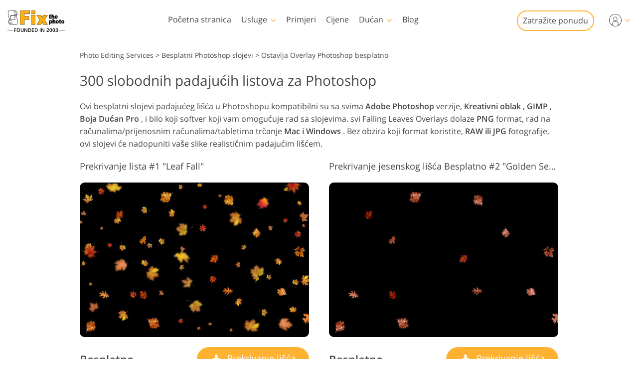

--- FILE ---
content_type: text/html; charset=UTF-8
request_url: https://fixthephoto.com/hr/leaves-overlay-photoshop-free
body_size: 37033
content:
<!DOCTYPE html>
<html lang="HR" dir="ltr" data-tmpl="3" data-type="2" data-cid="144">
<head>
    <script type="text/javascript" charset="UTF-8" src="//geo.cookie-script.com/s/b1291109ebc0be8203cf9e61438ff373.js?country=gb&state=ca&region=eu"></script>
    <!-- Google Tag Manager -->
<script>(function(w,d,s,l,i){w[l]=w[l]||[];w[l].push({'gtm.start':
            new Date().getTime(),event:'gtm.js'});var f=d.getElementsByTagName(s)[0],
        j=d.createElement(s),dl=l!='dataLayer'?'&l='+l:'';j.async=true;j.src=
        'https://www.googletagmanager.com/gtm.js?id='+i+dl;f.parentNode.insertBefore(j,f);
    })(window,document,'script','dataLayer','GTM-WDN66X');</script>
<!-- End Google Tag Manager -->

<script>
    window.dataLayer = window.dataLayer || [];
    dataLayer.push({
        'event': 'submit',
        'form_name':'get_a_quote'
    });
</script>

    <meta charset="UTF-8">
    <meta name="viewport" content="width=device-width, initial-scale=1">

    <link rel="canonical" href="https://fixthephoto.com/leaves-overlay-photoshop-free"/>
<link rel="alternate" href="https://fixthephoto.com/leaves-overlay-photoshop-free" hreflang="en"/>
<link rel="alternate" href="https://fixthephoto.com/de/leaves-overlay-photoshop-free" hreflang="de"/>
<link rel="alternate" href="https://fixthephoto.com/it/leaves-overlay-photoshop-free" hreflang="it"/>
<link rel="alternate" href="https://fixthephoto.com/fr/leaves-overlay-photoshop-free" hreflang="fr"/>
<link rel="alternate" href="https://fixthephoto.com/es/leaves-overlay-photoshop-free" hreflang="es"/>
<link rel="alternate" href="https://fixthephoto.com/pt/leaves-overlay-photoshop-free" hreflang="pt"/>
<link rel="alternate" href="https://fixthephoto.com/ja/leaves-overlay-photoshop-free" hreflang="ja"/>
<link rel="alternate" href="https://fixthephoto.com/ar/leaves-overlay-photoshop-free" hreflang="ar"/>
<link rel="alternate" href="https://fixthephoto.com/ko/leaves-overlay-photoshop-free" hreflang="ko"/>
<link rel="alternate" href="https://fixthephoto.com/tr/leaves-overlay-photoshop-free" hreflang="tr"/>
<link rel="alternate" href="https://fixthephoto.com/th/leaves-overlay-photoshop-free" hreflang="th"/>
<link rel="alternate" href="https://fixthephoto.com/cn/leaves-overlay-photoshop-free" hreflang="zh"/>
<link rel="alternate" href="https://fixthephoto.com/cs/leaves-overlay-photoshop-free" hreflang="cs"/>
<link rel="alternate" href="https://fixthephoto.com/hu/leaves-overlay-photoshop-free" hreflang="hu"/>
<link rel="alternate" href="https://fixthephoto.com/pl/leaves-overlay-photoshop-free" hreflang="pl"/>
<link rel="alternate" href="https://fixthephoto.com/ro/leaves-overlay-photoshop-free" hreflang="ro"/>
<link rel="alternate" href="https://fixthephoto.com/vi/leaves-overlay-photoshop-free" hreflang="vi"/>
<link rel="alternate" href="https://fixthephoto.com/ru/leaves-overlay-photoshop-free" hreflang="ru"/>
<link rel="alternate" href="https://fixthephoto.com/hi/leaves-overlay-photoshop-free" hreflang="hi"/>
<link rel="alternate" href="https://fixthephoto.com/id/leaves-overlay-photoshop-free" hreflang="id"/>
<link rel="alternate" href="https://fixthephoto.com/el/leaves-overlay-photoshop-free" hreflang="el"/>
<link rel="alternate" href="https://fixthephoto.com/nl/leaves-overlay-photoshop-free" hreflang="nl"/>
<link rel="alternate" href="https://fixthephoto.com/da/leaves-overlay-photoshop-free" hreflang="da-DK"/>
<link rel="alternate" href="https://fixthephoto.com/hr/leaves-overlay-photoshop-free" hreflang="hr-HR"/>
<link rel="alternate" href="https://fixthephoto.com/et/leaves-overlay-photoshop-free" hreflang="et-EE"/>
<link rel="alternate" href="https://fixthephoto.com/fi/leaves-overlay-photoshop-free" hreflang="fi-FI"/>
<link rel="alternate" href="https://fixthephoto.com/no/leaves-overlay-photoshop-free" hreflang="no-NO"/>
<link rel="alternate" href="https://fixthephoto.com/sl/leaves-overlay-photoshop-free" hreflang="sl-SI"/>
<link rel="alternate" href="https://fixthephoto.com/sv/leaves-overlay-photoshop-free" hreflang="sv-SE"/>
<link rel="alternate" href="https://fixthephoto.com/ua/leaves-overlay-photoshop-free" hreflang="uk-UA"/>
    <title>Besplatni slojevi lišća za Photoshop – 300 jesenskih slojeva</title>
    <meta name="keywords" content="presvlaka lišćem, presvlaka jesenjim lišćem, presvlaka lišćem">
    <meta name="description" content="Besplatni jesenski slojevi dizajnirani za poboljšanje jesenskih slika realističnim bojama i nijansama. Falling Leaf Overlays radi u svim verzijama Photoshopa i može vam pomoći da poboljšate RAW ili JPG fotografije">
    <meta property="og:url" content="https://fixthephoto.com/hr/leaves-overlay-photoshop-free"> 
<meta property="og:title" content="Besplatni slojevi lišća za Photoshop – 300 jesenskih slojeva">
<meta property="og:image" content="/UserFiles/leaves-overlay-photoshop-free-box.png">
<meta property="og:description" content="Besplatni jesenski slojevi dizajnirani za poboljšanje jesenskih slika realističnim bojama i nijansama. Falling Leaf Overlays radi u svim verzijama Photoshopa i može vam pomoći da poboljšate RAW ili JPG fotografije">
    <base href="https://fixthephoto.com/">

    <link rel="preload" as="script" href="https://ajax.googleapis.com/ajax/libs/jquery/1.11.3/jquery.min.js">
    <link rel="preconnect" href="https://fonts.gstatic.com" crossorigin />

    <meta name="p:domain_verify" content="8460aa28d7e323b924db72e4c120e1a6"/>

    <script>
    window.ordersServerOrigin = 'https://create-order.fixthephoto.com/';
    window.langs = {"de":{"languages_id":"2","code":"de"},"it":{"languages_id":"3","code":"it"},"fr":{"languages_id":"4","code":"fr"},"es":{"languages_id":"5","code":"es"},"pt":{"languages_id":"6","code":"pt"},"ja":{"languages_id":"7","code":"ja"},"ar":{"languages_id":"8","code":"ar"},"ko":{"languages_id":"9","code":"ko"},"tr":{"languages_id":"10","code":"tr"},"th":{"languages_id":"11","code":"th"},"cn":{"languages_id":"12","code":"cn"},"cs":{"languages_id":"13","code":"cs"},"hu":{"languages_id":"14","code":"hu"},"pl":{"languages_id":"15","code":"pl"},"ro":{"languages_id":"16","code":"ro"},"vi":{"languages_id":"17","code":"vi"},"ru":{"languages_id":"19","code":"ru"},"hi":{"languages_id":"20","code":"hi"},"id":{"languages_id":"21","code":"id"},"el":{"languages_id":"22","code":"el"},"nl":{"languages_id":"23","code":"nl"},"da":{"languages_id":"24","code":"da"},"hr":{"languages_id":"25","code":"hr"},"et":{"languages_id":"26","code":"et"},"fi":{"languages_id":"27","code":"fi"},"no":{"languages_id":"28","code":"no"},"sl":{"languages_id":"29","code":"sl"},"sv":{"languages_id":"30","code":"sv"},"ua":{"languages_id":"31","code":"ua"}};
</script>    <link rel="apple-touch-icon" sizes="57x57" href="https://fixthephoto.com/apple-icon-57x57.png">
<link rel="apple-touch-icon" sizes="60x60" href="https://fixthephoto.com/apple-icon-60x60.png">
<link rel="apple-touch-icon" sizes="72x72" href="https://fixthephoto.com/apple-icon-72x72.png">
<link rel="apple-touch-icon" sizes="76x76" href="https://fixthephoto.com/apple-icon-76x76.png">
<link rel="apple-touch-icon" sizes="114x114" href="https://fixthephoto.com/apple-icon-114x114.png">
<link rel="apple-touch-icon" sizes="120x120" href="https://fixthephoto.com/apple-icon-120x120.png">
<link rel="apple-touch-icon" sizes="144x144" href="https://fixthephoto.com/apple-icon-144x144.png">
<link rel="apple-touch-icon" sizes="152x152" href="https://fixthephoto.com/apple-icon-152x152.png">
<link rel="apple-touch-icon" sizes="180x180" href="https://fixthephoto.com/apple-icon-180x180.png">
<link rel="icon" type="image/png" sizes="192x192"  href="https://fixthephoto.com/android-icon-192x192.png">
<link rel="icon" type="image/png" sizes="32x32" href="https://fixthephoto.com/favicon-32x32.png">
<link rel="icon" type="image/png" sizes="96x96" href="https://fixthephoto.com/favicon-96x96.png">
<link rel="icon" type="image/png" sizes="16x16" href="https://fixthephoto.com/favicon-16x16.png">
<link rel="manifest" href="manifest.json">
<meta name="msapplication-TileColor" content="#ffffff">
<meta name="msapplication-TileImage" content="https://fixthephoto.com/ms-icon-144x144.png">
<meta name="theme-color" content="#ffffff">
            <style>a,body{color:#444}.uk-checkbox:not(:disabled),.uk-form-custom input[type=file],.uk-form-custom select,.uk-radio:not(:disabled),a,button.uk-icon:not(:disabled),input[type=submit]{cursor:pointer}.uk-clearfix::after,.uk-container::after,.uk-list>li::after,.uk-modal-body::after,.uk-modal-footer::after,.uk-modal-header::after,.uk-panel::after,.uk-section::after{clear:both}.tm-button,.uk-icon,.uk-select{text-transform:none}.uk-disabled,.uk-drag iframe,.uk-form-icon:not(a):not(button):not(input),iframe.uk-cover{pointer-events:none}@font-face{font-family:'Open Sans';font-style:normal;font-weight:400;font-display:swap;src:local('Open Sans Regular'),local('OpenSans-Regular'),url(https://fonts.gstatic.com/s/opensans/v17/mem8YaGs126MiZpBA-UFVZ0bf8pkAg.woff2) format('woff2');unicode-range:U+0000-00FF,U+0131,U+0152-0153,U+02BB-02BC,U+02C6,U+02DA,U+02DC,U+2000-206F,U+2074,U+20AC,U+2122,U+2191,U+2193,U+2212,U+2215,U+FEFF,U+FFFD}@font-face{font-family:'Open Sans';font-style:normal;font-weight:600;font-display:swap;src:local('Open Sans SemiBold'),local('OpenSans-SemiBold'),url(https://fonts.gstatic.com/s/opensans/v17/mem5YaGs126MiZpBA-UNirkOUuhpKKSTjw.woff2) format('woff2');unicode-range:U+0000-00FF,U+0131,U+0152-0153,U+02BB-02BC,U+02C6,U+02DA,U+02DC,U+2000-206F,U+2074,U+20AC,U+2122,U+2191,U+2193,U+2212,U+2215,U+FEFF,U+FFFD}@media only screen and (max-width:767px){@font-face{font-family:'Open Sans';font-style:normal;font-weight:700;font-display:swap;src:local('Open Sans Bold'),local('OpenSans-Bold'),url(https://fonts.gstatic.com/s/opensans/v18/mem5YaGs126MiZpBA-UN7rgOUuhpKKSTjw.woff2) format('woff2');unicode-range:U+0000-00FF,U+0131,U+0152-0153,U+02BB-02BC,U+02C6,U+02DA,U+02DC,U+2000-206F,U+2074,U+20AC,U+2122,U+2191,U+2193,U+2212,U+2215,U+FEFF,U+FFFD}.uk-text-bold{font-weight:700}}body{background-color:#fff;font-weight:400;font-family:"Open Sans",Arial,sans-serif;font-size:16px;line-height:1.6;margin:0;-webkit-font-smoothing:antialiased;-webkit-text-size-adjust:100%}audio,canvas,iframe,img,svg,video{vertical-align:middle}canvas,img,video{max-width:100%;height:auto;box-sizing:border-box}@supports (display:block){svg{max-width:100%;height:auto;box-sizing:border-box}}svg:not(:root){overflow:hidden}iframe{border:0}address,dl,fieldset,figure,ol,p,pre,ul{margin:0 0 20px}*+address,*+dl,*+fieldset,*+figure,*+ol,*+p,*+pre,*+ul{margin-top:20px}ol,ul{padding-left:30px}ol>li>ol,ol>li>ul,ul>li>ol,ul>li>ul{margin:0}.uk-hr,hr{overflow:visible;text-align:inherit;margin:0 0 20px;border:0;border-top:1px solid #e5e5e5}.uk-list-large.uk-list-striped>li:nth-of-type(odd),.uk-list-striped>li:nth-of-type(odd),.uk-table-striped tbody tr:nth-of-type(odd),.uk-table-striped>tr:nth-of-type(odd){border-bottom:1px solid #e5e5e5;border-top:1px solid #e5e5e5}*+.uk-hr,*+hr{margin-top:20px}::selection{background:#c8c8c8;color:#333;text-shadow:none}details,main{display:block}template{display:none}.tm-main{padding-top:100px}*,:after,:before{-webkit-box-sizing:border-box;-moz-box-sizing:border-box;box-sizing:border-box}a{text-decoration:underline}@media only screen and (max-width:767px){ol,ul{padding-left:18px}a:focus,a:hover{color:#444;background-color:transparent;transition:none}a{color:#16a1c0}}@media only screen and (max-width:991px){.tm-main{padding-top:70px}}.tm-overlay-secondary{background-color:rgba(255,180,0,.9)}.tm-padding-small{padding:10px}.tm-padding-xsmall{padding:5px}.tm-text-small{font-size:.75em}.tm-position-xsmall{margin:5px;max-width:calc(100% - (5px * 2))}.tm-text-large{font-size:18px}.tm-text-gray{color:#8d8d8d}.tm-footer{min-height:568px}@media only screen and (max-width:767px){body{font-size:16px;line-height:1.5}.tm-blog-slider-img{min-width:100%}.tm-prices-imgs-grid .tm-text-small{font-size:1em}}.tm-main-menu .services a,.tm-main-menu .thumbnail,.tm-prices-imgs-grid a,.twentytwenty-wrapper,.uk-slider-container{overflow:hidden}.fipharea-of-button-up a,.tm-footer-form .uk-checkbox,.tm-footer-form .uk-radio,.tm-serv-prices img,.uk-checkbox{border-radius:4px!important}.free_quotes_in_content.free_quotes_new,.free_quotes_new .free-quotes-picture,.tm-blog-slider-counter,.tm-main-menu .services,.tm-main-menu .services a,.tm-main-menu .shop,.tm-main-menu .submenu,.tm-main-menu .thumbnail,.tm-prices-imgs-grid a,.tm-serv-prices-box,.tm-serv-prices-btn .tm-button,.uk-input,.uk-modal-dialog,.uk-textarea,[data-name=general-img] img,[data-name=general-text-dt-amp] .uk-slider-container,[data-name=mainsite-grid-homepage-editors-works] img,[data-name=mainsite-grid-presetspage] img,[data-name=mainsite-grid-servicepage-2020-in-two-col] img,[data-name=mainsite-grid-servicepage-left2020button-rightText] .tm-mainsite-grid-servicepage-left2020button-rightText-side .twentytwenty-wrapper,[data-name=mainsite-grid-servicepage-left2020button-rightText] a,[data-name=mainsite-grid-twenty] img,div#gallery2 div.loadMoreButton,div#gallery2 img.small{border-radius:10px!important}[data-name=mainsite-grid-listLeft-imgBtnRight] img,[data-name=mainsite-grid-servicepage-left2020button-rightText] .btn-under .tm-blog-slider-img,[data-name=mainsite-grid-servicepage-left2020button-rightText] .btn-under .twentytwenty-wrapper{border-radius:10px 10px 0 0!important}.uk-modal-dialog .uk-slider-container,[data-name=mainsite-grid-listLeft-imgBtnRight] .tm-button,[data-name=mainsite-grid-servicepage-left2020button-rightText] .btn-under .tm-button{border-radius:0 0 10px 10px!important}.uk-slider-container{border-radius:16px}.tm-button{border-radius:500px}.tm-serv-prices-view-btn{border-radius:500px!important;margin:20px 0!important}.uk-h1,.uk-h2,.uk-h3,.uk-h4,.uk-h5,.uk-h6,h1,h2,h3,h4,h5,h6{font-weight:400;line-height:1.4;color:#444;margin:0 0 20px}.uk-h1,h1{font-size:28px}.uk-h2,h2{font-size:26px}.uk-h3,h3{font-size:22px}.uk-h4,h4{font-size:18px}.uk-h5,h5{font-size:16px}.uk-h6,h6{font-size:14px}.tm-tit-dot-left{padding-left:9px}.tm-tit-dot-left:before{content:"•";position:relative;left:-10px}@media screen and (max-width:767px){.uk-h1,.uk-h2,h1,h2{font-size:26px}}@media only screen and (max-width:767px){.uk-h1,.uk-h2,.uk-h3,.uk-h4,h1,h2,h3,h4{margin:0 0 20px;font-weight:700;text-transform:none}.uk-h1,h1{font-size:1.5em}.uk-h2,h2{font-size:1.3rem}.uk-h4,h3{font-size:1.1rem}.uk-h4,h4{font-size:1rem}.tm-width-xxlarge .uk-h1,.tm-width-xxlarge .uk-h2,.tm-width-xxlarge .uk-h3,.tm-width-xxlarge .uk-h4,.tm-width-xxlarge h1,.tm-width-xxlarge h2,.tm-width-xxlarge h3,.tm-width-xxlarge h4,.uk-container-expand .uk-h1,.uk-container-expand .uk-h2,.uk-container-expand .uk-h3,.uk-container-expand .uk-h4,.uk-container-expand h1,.uk-container-expand h2,.uk-container-expand h3,.uk-container-expand h4{padding-left:15px;padding-right:15px}}.uk-link-muted a,a.uk-link-muted{color:#999}.uk-link-muted a:hover,.uk-link-toggle:focus .uk-link-muted,.uk-link-toggle:hover .uk-link-muted,a.uk-link-muted:hover{color:#666}.uk-link-text a,a.uk-link-text{color:inherit}.uk-link-text a:hover,.uk-link-toggle:focus .uk-link-text,.uk-link-toggle:hover .uk-link-text,a.uk-link-text:hover{color:#999}.uk-link-heading a,a.uk-link-heading{color:inherit}.uk-link-heading a:hover,.uk-link-toggle:focus .uk-link-heading,.uk-link-toggle:hover .uk-link-heading,a.uk-link-heading:hover{color:#1e87f0;text-decoration:none}.uk-link-reset a,.uk-link-toggle,a.uk-link-reset{color:inherit!important;text-decoration:none!important}.uk-link-toggle:focus{outline:0}.uk-list{padding:0;list-style:none}.uk-list>li::after,.uk-list>li::before{content:"";display:table}.uk-list>li>:last-child{margin-bottom:0}.uk-list ul{margin:0;padding-left:30px;list-style:none}.uk-list>li:nth-child(n+2),.uk-list>li>ul{margin-top:10px}.uk-list-divider>li:nth-child(n+2){margin-top:10px;padding-top:10px;border-top:1px solid #e5e5e5}.uk-list-striped>li{padding:10px}.uk-list-striped>li:nth-of-type(odd){background:#f8f8f8}.uk-list-striped>li:nth-child(n+2){margin-top:0}.uk-list-bullet>li{position:relative;padding-left:calc(1.5em + 10px)}.uk-list-bullet>li::before{content:"";position:absolute;top:0;left:0;width:1.5em;height:1.5em;background-image:url("data:image/svg+xml;charset=UTF-8,%3Csvg%20width%3D%226%22%20height%3D%226%22%20viewBox%3D%220%200%206%206%22%20xmlns%3D%22http%3A%2F%2Fwww.w3.org%2F2000%2Fsvg%22%3E%0A%20%20%20%20%3Ccircle%20fill%3D%22%23666%22%20cx%3D%223%22%20cy%3D%223%22%20r%3D%223%22%20%2F%3E%0A%3C%2Fsvg%3E");background-repeat:no-repeat;background-position:50% 50%;display:block}.uk-list-large>li:nth-child(n+2),.uk-list-large>li>ul{margin-top:20px}.uk-list-large.uk-list-divider>li:nth-child(n+2){margin-top:20px;padding-top:20px}.uk-list-large.uk-list-striped>li{padding:20px 10px}.uk-list-large.uk-list-striped>li:nth-child(n+2){margin-top:0}.uk-table{border-collapse:collapse;border-spacing:0;width:100%;margin-bottom:20px}*+.uk-table{margin-top:20px}.uk-table td{padding:16px 12px;vertical-align:top}.uk-table td>:last-child{margin-bottom:0}.uk-table-middle,.uk-table-middle td{vertical-align:middle!important}.uk-table-divider>:first-child>tr:not(:first-child),.uk-table-divider>:not(:first-child)>tr,.uk-table-divider>tr:not(:first-child){border-top:1px solid #e5e5e5}.uk-table-striped tbody tr:nth-of-type(odd),.uk-table-striped>tr:nth-of-type(odd){background:#f8f8f8}.uk-table-hover tbody tr:hover,.uk-table-hover>tr:hover{background:#efefef}.uk-table tbody tr.uk-active,.uk-table>tr.uk-active{background:#ffd}.uk-table-small td,.uk-table-small th{padding:10px 12px}.uk-table-large td,.uk-table-large th{padding:22px 12px}.uk-table-justify td:first-child,.uk-table-justify th:first-child{padding-left:0}.uk-table-justify td:last-child,.uk-table-justify th:last-child{padding-right:0}.uk-table-shrink{width:1px}.uk-table-expand{min-width:150px}.uk-table-link{padding:0!important}.uk-table-link>a{display:block;padding:16px 12px}.uk-table-small .uk-table-link>a{padding:10px 12px}@media (max-width:959px){.uk-table-responsive:not(.tm-table-responsive-nomob) tbody,.uk-table-responsive:not(.tm-table-responsive-nomob) td,.uk-table-responsive:not(.tm-table-responsive-nomob) th,.uk-table-responsive:not(.tm-table-responsive-nomob) tr{display:block}.uk-table-responsive:not(.tm-table-responsive-nomob) thead{display:none}.uk-table-responsive td,.uk-table-responsive th{width:auto!important;max-width:none!important;min-width:0!important;overflow:visible!important;white-space:normal!important}.uk-table-responsive .uk-table-link:not(:first-child)>a,.uk-table-responsive td:not(:first-child):not(.uk-table-link),.uk-table-responsive th:not(:first-child):not(.uk-table-link){padding-top:5px!important}.uk-table-responsive .uk-table-link:not(:last-child)>a,.uk-table-responsive td:not(:last-child):not(.uk-table-link),.uk-table-responsive th:not(:last-child):not(.uk-table-link){padding-bottom:5px!important}.uk-table-justify.uk-table-responsive td,.uk-table-justify.uk-table-responsive th{padding-left:0;padding-right:0}}.uk-icon,.uk-input{overflow:visible}.uk-fieldset,.uk-icon,.uk-range{margin:0;padding:0}.uk-table tbody tr{transition:background-color .1s linear}.uk-icon{border:none;border-radius:0;font:inherit;color:inherit;background-color:transparent;display:inline-block;fill:currentcolor;line-height:0}.uk-icon::-moz-focus-inner{border:0;padding:0}.uk-icon:not(.uk-preserve) [fill*='#']:not(.uk-preserve){fill:currentcolor}.uk-icon:not(.uk-preserve) [stroke*='#']:not(.uk-preserve){stroke:currentcolor}.uk-icon>*{transform:translate(0,0)}.uk-icon-image{width:20px;height:20px;background-position:50% 50%;background-repeat:no-repeat;background-size:contain;vertical-align:middle}.uk-icon-link{color:#999}.uk-icon-link:focus,.uk-icon-link:hover{color:#666;outline:0}.uk-active>.uk-icon-link,.uk-icon-link:active{color:#595959}.uk-icon-button{box-sizing:border-box;width:36px;height:36px;border-radius:500px;background:#f8f8f8;color:#999;vertical-align:middle;display:inline-flex;justify-content:center;align-items:center;transition:.1s ease-in-out;transition-property:color,background-color}.uk-icon-button:focus,.uk-icon-button:hover{background-color:#ebebeb;color:#666;outline:0}.uk-active>.uk-icon-button,.uk-icon-button:active{background-color:#dfdfdf;color:#666}.uk-range{box-sizing:border-box;vertical-align:middle;max-width:100%;width:100%;-webkit-appearance:none;background:0 0}.uk-range:focus{outline:0}.uk-range::-moz-focus-outer{border:none}.uk-range::-ms-track{height:15px;background:0 0;border-color:transparent;color:transparent}.uk-range:not(:disabled)::-webkit-slider-thumb{cursor:pointer}.uk-range:not(:disabled)::-moz-range-thumb{cursor:pointer}.uk-range:not(:disabled)::-ms-thumb{cursor:pointer}.uk-range::-webkit-slider-thumb{-webkit-appearance:none;margin-top:-7px;height:15px;width:15px;border-radius:500px;background:#fff;border:1px solid #ccc}.uk-range::-moz-range-thumb{height:15px;width:15px;border-radius:500px;background:#fff;border:1px solid #ccc}.uk-range::-ms-thumb{margin-top:0;height:15px;width:15px;border-radius:500px;background:#fff;border:1px solid #ccc}.uk-range::-ms-tooltip{display:none}.uk-range::-webkit-slider-runnable-track{height:3px;background:#ebebeb;border-radius:500px}.uk-range:active::-webkit-slider-runnable-track,.uk-range:focus::-webkit-slider-runnable-track{background:#d2d2d2}.uk-range::-moz-range-track{height:3px;background:#ebebeb;border-radius:500px}.uk-range:focus::-moz-range-track{background:#d2d2d2}.uk-range::-ms-fill-lower,.uk-range::-ms-fill-upper{height:3px;background:#ebebeb;border-radius:500px}.uk-range:focus::-ms-fill-lower,.uk-range:focus::-ms-fill-upper{background:#d2d2d2}.uk-checkbox,.uk-input,.uk-radio,.uk-select,.uk-textarea{box-sizing:border-box;margin:0;border-radius:0;font:inherit}.uk-select optgroup{font:inherit;font-weight:700}.uk-textarea{overflow:auto}.uk-input[type=search]::-webkit-search-cancel-button,.uk-input[type=search]::-webkit-search-decoration{-webkit-appearance:none}.uk-input[type=number]::-webkit-inner-spin-button,.uk-input[type=number]::-webkit-outer-spin-button{height:auto}.uk-input::-moz-placeholder,.uk-textarea::-moz-placeholder{opacity:1}.uk-fieldset{border:none}.uk-input,.uk-textarea{-webkit-appearance:none}.uk-input,.uk-select,.uk-textarea{max-width:100%;width:100%;padding:0 10px;background:#fff;color:#666;border:1px solid #e5e5e5;transition:.2s ease-in-out;transition-property:color,background-color,border}.uk-input,.uk-select:not([multiple]):not([size]){height:40px;vertical-align:middle;display:inline-block}.uk-input:not(input),.uk-select:not(select){line-height:38px}.uk-select[multiple],.uk-select[size],.uk-textarea{padding-top:4px;padding-bottom:4px;vertical-align:top}.uk-input:focus,.uk-select:focus,.uk-textarea:focus{outline:0;background-color:#fff;color:#444;border-color:#999}.uk-input:disabled,.uk-select:disabled,.uk-textarea:disabled{background-color:#f8f8f8;color:#999;border-color:#e5e5e5}.uk-input::-ms-input-placeholder{color:#999!important}.uk-input::placeholder{color:#999}.uk-textarea::-ms-input-placeholder{color:#999!important}.uk-textarea::placeholder{color:#999}.uk-form-small{font-size:.875rem}.uk-form-small:not(textarea):not([multiple]):not([size]){height:30px;padding-left:8px;padding-right:8px}.uk-form-small:not(select):not(input):not(textarea){line-height:28px}.uk-form-large{font-size:1.25rem}.uk-form-large:not(textarea):not([multiple]):not([size]){height:55px;padding-left:12px;padding-right:12px}.uk-form-large:not(select):not(input):not(textarea){line-height:53px}.uk-form-danger,.uk-form-danger:focus{color:#f00000;border-color:#f00000}.uk-form-success,.uk-form-success:focus{color:#32d296;border-color:#32d296}.uk-form-blank{background:0 0;border-color:transparent}.uk-input[list],.uk-select:not([multiple]):not([size]){background-position:100% 50%;background-repeat:no-repeat}.uk-form-blank:focus{border-color:#e5e5e5;border-style:dashed}input.uk-form-width-xsmall{width:50px}select.uk-form-width-xsmall{width:75px}.uk-form-width-small{width:130px}.uk-form-width-medium{width:200px}.uk-form-width-large{width:500px}.uk-select:not([multiple]):not([size]){-webkit-appearance:none;-moz-appearance:none;padding-right:20px;background-image:url("data:image/svg+xml;charset=UTF-8,%3Csvg%20width%3D%2224%22%20height%3D%2216%22%20viewBox%3D%220%200%2024%2016%22%20xmlns%3D%22http%3A%2F%2Fwww.w3.org%2F2000%2Fsvg%22%3E%0A%20%20%20%20%3Cpolygon%20fill%3D%22%23666%22%20points%3D%2212%201%209%206%2015%206%22%20%2F%3E%0A%20%20%20%20%3Cpolygon%20fill%3D%22%23666%22%20points%3D%2212%2013%209%208%2015%208%22%20%2F%3E%0A%3C%2Fsvg%3E%0A")}.uk-select:not([multiple]):not([size])::-ms-expand{display:none}.uk-select:not([multiple]):not([size]) option{color:#444}.uk-select:not([multiple]):not([size]):disabled{background-image:url("data:image/svg+xml;charset=UTF-8,%3Csvg%20width%3D%2224%22%20height%3D%2216%22%20viewBox%3D%220%200%2024%2016%22%20xmlns%3D%22http%3A%2F%2Fwww.w3.org%2F2000%2Fsvg%22%3E%0A%20%20%20%20%3Cpolygon%20fill%3D%22%23999%22%20points%3D%2212%201%209%206%2015%206%22%20%2F%3E%0A%20%20%20%20%3Cpolygon%20fill%3D%22%23999%22%20points%3D%2212%2013%209%208%2015%208%22%20%2F%3E%0A%3C%2Fsvg%3E%0A")}.uk-input[list]{padding-right:20px}.uk-input[list]:focus,.uk-input[list]:hover{background-image:url("data:image/svg+xml;charset=UTF-8,%3Csvg%20width%3D%2224%22%20height%3D%2216%22%20viewBox%3D%220%200%2024%2016%22%20xmlns%3D%22http%3A%2F%2Fwww.w3.org%2F2000%2Fsvg%22%3E%0A%20%20%20%20%3Cpolygon%20fill%3D%22%23666%22%20points%3D%2212%2012%208%206%2016%206%22%20%2F%3E%0A%3C%2Fsvg%3E%0A")}.uk-input[list]::-webkit-calendar-picker-indicator{display:none}.uk-checkbox,.uk-form-custom,.uk-radio{display:inline-block;vertical-align:middle}.uk-checkbox,.uk-radio{height:16px;width:16px;overflow:hidden;margin-top:-4px;-webkit-appearance:none;-moz-appearance:none;background-color:transparent;background-repeat:no-repeat;background-position:50% 50%;border:1px solid #ccc;transition:.2s ease-in-out;transition-property:background-color,border}.uk-dotnav>*>*,.uk-radio{border-radius:50%}.uk-checkbox:focus,.uk-radio:focus{outline:0;border-color:#1e87f0}.uk-checkbox:checked,.uk-checkbox:indeterminate,.uk-radio:checked{background-color:#1e87f0;border-color:transparent}.uk-checkbox:checked:focus,.uk-checkbox:indeterminate:focus,.uk-radio:checked:focus{background-color:#0e6dcd}.uk-radio:checked{background-image:url("data:image/svg+xml;charset=UTF-8,%3Csvg%20width%3D%2216%22%20height%3D%2216%22%20viewBox%3D%220%200%2016%2016%22%20xmlns%3D%22http%3A%2F%2Fwww.w3.org%2F2000%2Fsvg%22%3E%0A%20%20%20%20%3Ccircle%20fill%3D%22%23fff%22%20cx%3D%228%22%20cy%3D%228%22%20r%3D%222%22%20%2F%3E%0A%3C%2Fsvg%3E")}.uk-checkbox:checked{background-image:url("data:image/svg+xml;charset=UTF-8,%3Csvg%20width%3D%2214%22%20height%3D%2211%22%20viewBox%3D%220%200%2014%2011%22%20xmlns%3D%22http%3A%2F%2Fwww.w3.org%2F2000%2Fsvg%22%3E%0A%20%20%20%20%3Cpolygon%20fill%3D%22%23fff%22%20points%3D%2212%201%205%207.5%202%205%201%205.5%205%2010%2013%201.5%22%20%2F%3E%0A%3C%2Fsvg%3E%0A")}.uk-checkbox:indeterminate{background-image:url("data:image/svg+xml;charset=UTF-8,%3Csvg%20width%3D%2216%22%20height%3D%2216%22%20viewBox%3D%220%200%2016%2016%22%20xmlns%3D%22http%3A%2F%2Fwww.w3.org%2F2000%2Fsvg%22%3E%0A%20%20%20%20%3Crect%20fill%3D%22%23fff%22%20x%3D%223%22%20y%3D%228%22%20width%3D%2210%22%20height%3D%221%22%20%2F%3E%0A%3C%2Fsvg%3E")}.uk-checkbox:disabled,.uk-radio:disabled{background-color:#f8f8f8;border-color:#e5e5e5}.uk-radio:disabled:checked{background-image:url("data:image/svg+xml;charset=UTF-8,%3Csvg%20width%3D%2216%22%20height%3D%2216%22%20viewBox%3D%220%200%2016%2016%22%20xmlns%3D%22http%3A%2F%2Fwww.w3.org%2F2000%2Fsvg%22%3E%0A%20%20%20%20%3Ccircle%20fill%3D%22%23999%22%20cx%3D%228%22%20cy%3D%228%22%20r%3D%222%22%20%2F%3E%0A%3C%2Fsvg%3E")}.uk-checkbox:disabled:checked{background-image:url("data:image/svg+xml;charset=UTF-8,%3Csvg%20width%3D%2214%22%20height%3D%2211%22%20viewBox%3D%220%200%2014%2011%22%20xmlns%3D%22http%3A%2F%2Fwww.w3.org%2F2000%2Fsvg%22%3E%0A%20%20%20%20%3Cpolygon%20fill%3D%22%23999%22%20points%3D%2212%201%205%207.5%202%205%201%205.5%205%2010%2013%201.5%22%20%2F%3E%0A%3C%2Fsvg%3E%0A")}.uk-checkbox:disabled:indeterminate{background-image:url("data:image/svg+xml;charset=UTF-8,%3Csvg%20width%3D%2216%22%20height%3D%2216%22%20viewBox%3D%220%200%2016%2016%22%20xmlns%3D%22http%3A%2F%2Fwww.w3.org%2F2000%2Fsvg%22%3E%0A%20%20%20%20%3Crect%20fill%3D%22%23999%22%20x%3D%223%22%20y%3D%228%22%20width%3D%2210%22%20height%3D%221%22%20%2F%3E%0A%3C%2Fsvg%3E")}.uk-legend{width:100%;color:inherit;padding:0;font-size:1.5rem;line-height:1.4}.uk-form-custom{position:relative;max-width:100%}.uk-form-custom input[type=file],.uk-form-custom select{position:absolute;top:0;z-index:1;width:100%;height:100%;left:0;-webkit-appearance:none;opacity:0}.uk-form-custom input[type=file]{font-size:500px;overflow:hidden}.uk-form-label{color:#333;font-size:.875rem}.uk-form-stacked .uk-form-label{display:block;margin-bottom:5px}@media (max-width:959px){.uk-form-horizontal .uk-form-label{display:block;margin-bottom:5px}}.uk-container>:last-child,.uk-grid>*>:last-child{margin-bottom:0}@media (min-width:960px){.uk-form-horizontal .uk-form-label{width:200px;margin-top:7px;float:left}.uk-form-horizontal .uk-form-controls{margin-left:215px}.uk-form-horizontal .uk-form-controls-text{padding-top:7px}}.uk-form-icon{position:absolute;top:0;bottom:0;left:0;width:40px;display:inline-flex;justify-content:center;align-items:center;color:#999}.uk-container::after,.uk-container::before,.uk-section::after,.uk-section::before{display:table;content:""}.uk-grid,.uk-grid-item-match,.uk-grid-match>*{flex-wrap:wrap;display:flex}.uk-form-icon:hover{color:#666}.uk-form-icon:not(.uk-form-icon-flip)~.uk-input{padding-left:40px!important}.uk-form-icon-flip{right:0;left:auto}.uk-form-icon-flip~.uk-input{padding-right:40px!important}.uk-section{box-sizing:border-box;padding-top:40px;padding-bottom:40px}@media (min-width:960px){.uk-section{padding-top:50px;padding-bottom:50px}}.uk-section-xsmall{padding-top:20px;padding-bottom:20px}.uk-section-small{padding-top:30px;padding-bottom:30px}.uk-section-large{padding-top:70px;padding-bottom:70px}.uk-container{box-sizing:content-box;max-width:960px;margin-left:auto;margin-right:auto;padding-left:20px;padding-right:20px}@media (min-width:640px){.uk-container{padding-left:30px;padding-right:30px}}.uk-container .uk-container{padding-left:0;padding-right:0}.uk-container-xsmall{max-width:750px}.uk-container-small{max-width:900px}.uk-container.uk-container-large{max-width:1100px}.uk-container-expand{max-width:none}@media only screen and (max-width:767px){.uk-container{padding-left:15px;padding-right:15px}}.uk-grid>*{margin:0}.uk-grid{margin:0 0 0 -30px;padding:0;list-style:none}.uk-grid>*{padding-left:30px}*+.uk-grid-margin,.uk-grid+.uk-grid,.uk-grid>.uk-grid-margin{margin-top:30px}@media (min-width:1200px){.uk-grid{margin-left:-40px}.uk-grid>*{padding-left:40px}*+.uk-grid-margin,.uk-grid+.uk-grid,.uk-grid>.uk-grid-margin{margin-top:40px}}.uk-grid-column-small,.uk-grid-small{margin-left:-15px}.uk-grid-column-small>*,.uk-grid-small>*{padding-left:15px}*+.uk-grid-margin-small,.uk-grid+.uk-grid-row-small,.uk-grid+.uk-grid-small,.uk-grid-row-small>.uk-grid-margin,.uk-grid-small>.uk-grid-margin{margin-top:15px}.uk-grid-column-medium,.uk-grid-medium{margin-left:-50px}.uk-grid-column-medium>*,.uk-grid-medium>*{padding-left:50px}*+.uk-grid-margin-medium,.uk-grid+.uk-grid-medium,.uk-grid+.uk-grid-row-medium,.uk-grid-medium>.uk-grid-margin,.uk-grid-row-medium>.uk-grid-margin{margin-top:30px}.uk-grid-column-large,.uk-grid-large{margin-left:-40px}.uk-grid-column-large>*,.uk-grid-large>*{padding-left:40px}*+.uk-grid-margin-large,.uk-grid+.uk-grid-large,.uk-grid+.uk-grid-row-large,.uk-grid-large>.uk-grid-margin,.uk-grid-row-large>.uk-grid-margin{margin-top:40px}@media (min-width:1200px){.uk-grid-column-large,.uk-grid-large{margin-left:-70px}.uk-grid-column-large>*,.uk-grid-large>*{padding-left:70px}*+.uk-grid-margin-large,.uk-grid+.uk-grid-large,.uk-grid+.uk-grid-row-large,.uk-grid-large>.uk-grid-margin,.uk-grid-row-large>.uk-grid-margin{margin-top:70px}}.uk-grid-collapse,.uk-grid-column-collapse{margin-left:0}.uk-grid-collapse>*,.uk-grid-column-collapse>*{padding-left:0}.uk-grid+.uk-grid-collapse,.uk-grid+.uk-grid-row-collapse,.uk-grid-collapse>.uk-grid-margin,.uk-grid-row-collapse>.uk-grid-margin{margin-top:0}.uk-grid-divider>*{position:relative;padding-left:60px}.uk-grid-divider>:not(.uk-first-column)::before{content:"";position:absolute;top:0;bottom:0;border-left:1px solid #e5e5e5;left:30px}.uk-grid-divider.uk-grid-stack>.uk-grid-margin::before{content:"";position:absolute;right:0;border-top:1px solid #e5e5e5;top:-30px;left:60px}.uk-grid-divider{margin-left:-60px}.uk-grid-divider.uk-grid-stack>.uk-grid-margin{margin-top:60px}@media (min-width:1200px){.uk-grid-divider{margin-left:-80px}.uk-grid-divider>*{padding-left:80px}.uk-grid-divider>:not(.uk-first-column)::before{left:40px}.uk-grid-divider.uk-grid-stack>.uk-grid-margin{margin-top:80px}.uk-grid-divider.uk-grid-stack>.uk-grid-margin::before{top:-40px;left:80px}}.uk-grid-divider.uk-grid-column-small,.uk-grid-divider.uk-grid-small{margin-left:-30px}.uk-grid-divider.uk-grid-column-small>*,.uk-grid-divider.uk-grid-small>*{padding-left:30px}.uk-grid-divider.uk-grid-column-small>:not(.uk-first-column)::before,.uk-grid-divider.uk-grid-small>:not(.uk-first-column)::before{left:15px}.uk-grid-divider.uk-grid-row-small.uk-grid-stack>.uk-grid-margin,.uk-grid-divider.uk-grid-small.uk-grid-stack>.uk-grid-margin{margin-top:40px}.uk-grid-divider.uk-grid-small.uk-grid-stack>.uk-grid-margin::before{top:-20px;left:30px}.uk-grid-divider.uk-grid-row-small.uk-grid-stack>.uk-grid-margin::before{top:-20px}.uk-grid-divider.uk-grid-column-small.uk-grid-stack>.uk-grid-margin::before{left:30px}.uk-grid-divider.uk-grid-column-medium,.uk-grid-divider.uk-grid-medium{margin-left:-60px}.uk-grid-divider.uk-grid-column-medium>*,.uk-grid-divider.uk-grid-medium>*{padding-left:60px}.uk-grid-divider.uk-grid-column-medium>:not(.uk-first-column)::before,.uk-grid-divider.uk-grid-medium>:not(.uk-first-column)::before{left:30px}.uk-grid-divider.uk-grid-medium.uk-grid-stack>.uk-grid-margin,.uk-grid-divider.uk-grid-row-medium.uk-grid-stack>.uk-grid-margin{margin-top:60px}.uk-grid-divider.uk-grid-medium.uk-grid-stack>.uk-grid-margin::before{top:-30px;left:60px}.uk-grid-divider.uk-grid-row-medium.uk-grid-stack>.uk-grid-margin::before{top:-30px}.uk-grid-divider.uk-grid-column-medium.uk-grid-stack>.uk-grid-margin::before{left:60px}.uk-grid-divider.uk-grid-column-large,.uk-grid-divider.uk-grid-large{margin-left:-80px}.uk-grid-divider.uk-grid-column-large>*,.uk-grid-divider.uk-grid-large>*{padding-left:80px}.uk-grid-divider.uk-grid-column-large>:not(.uk-first-column)::before,.uk-grid-divider.uk-grid-large>:not(.uk-first-column)::before{left:40px}.uk-grid-divider.uk-grid-large.uk-grid-stack>.uk-grid-margin,.uk-grid-divider.uk-grid-row-large.uk-grid-stack>.uk-grid-margin{margin-top:80px}.uk-grid-divider.uk-grid-large.uk-grid-stack>.uk-grid-margin::before{top:-40px;left:80px}.uk-grid-divider.uk-grid-row-large.uk-grid-stack>.uk-grid-margin::before{top:-40px}.uk-grid-divider.uk-grid-column-large.uk-grid-stack>.uk-grid-margin::before{left:80px}@media (min-width:1200px){.uk-grid-divider.uk-grid-column-large,.uk-grid-divider.uk-grid-large{margin-left:-140px}.uk-grid-divider.uk-grid-column-large>*,.uk-grid-divider.uk-grid-large>*{padding-left:140px}.uk-grid-divider.uk-grid-column-large>:not(.uk-first-column)::before,.uk-grid-divider.uk-grid-large>:not(.uk-first-column)::before{left:70px}.uk-grid-divider.uk-grid-large.uk-grid-stack>.uk-grid-margin,.uk-grid-divider.uk-grid-row-large.uk-grid-stack>.uk-grid-margin{margin-top:140px}.uk-grid-divider.uk-grid-large.uk-grid-stack>.uk-grid-margin::before{top:-70px;left:140px}.uk-grid-divider.uk-grid-row-large.uk-grid-stack>.uk-grid-margin::before{top:-70px}.uk-grid-divider.uk-grid-column-large.uk-grid-stack>.uk-grid-margin::before{left:140px}}.uk-grid-item-match>:not([class*=uk-width]),.uk-grid-match>*>:not([class*=uk-width]){box-sizing:border-box;width:100%;flex:auto}.uk-close{color:#999;transition:.1s ease-in-out;transition-property:color,opacity}.uk-close:focus,.uk-close:hover{color:#666;outline:0}.uk-overlay{padding:30px}.uk-overlay>:last-child{margin-bottom:0}.uk-overlay-default{background:rgba(255,255,255,.8)}.uk-overlay-primary{background:rgba(34,34,34,.8)}.uk-subnav{display:flex;flex-wrap:wrap;margin-left:-20px;padding:0;list-style:none}.uk-subnav>*{flex:none;padding-left:20px;position:relative}.uk-subnav>* a{text-decoration:none;color:#999}.uk-subnav>*>:first-child{display:block;transition:.1s ease-in-out;transition-property:color,background-color}.uk-subnav>*>a:focus,.uk-subnav>*>a:hover{color:#444;text-decoration:none;outline:0}.uk-subnav>.uk-active>a{color:#444}.uk-subnav-divider>*{display:flex;align-items:center}.uk-subnav-divider>:nth-child(n+2):not(.uk-first-column)::before{content:"";height:1.5em;margin-left:0;margin-right:20px;border-left:1px solid #e5e5e5}.uk-subnav-pill>*>:first-child{padding:0;color:#999;transition:.1s ease-in-out;z-index:1}.uk-subnav-pill>*>:first-child:before{content:'';display:block;position:absolute;z-index:-1;bottom:0;height:2px;background-color:transparent;transition:.24s ease-in-out;transition-property:background-color,border-color,box-shadow,height,right;left:0;right:102%}.uk-subnav-pill>*>:first-child.active:before,.uk-subnav-pill>*>:first-child:focus:before,.uk-subnav-pill>*>:first-child:hover:before{right:0;background-color:#444}.uk-subnav-pill>*>a:active,.uk-subnav-pill>*>a:focus,.uk-subnav-pill>*>a:hover,.uk-subnav-pill>.uk-active>a{color:#444}.uk-subnav>.uk-disabled>a{color:#999}@media only screen and (max-width:767px) and (orientation:portrait){.tm-subnav-to-list-mob.uk-subnav{display:block;flex-wrap:inherit;margin-left:0;padding-left:18px;list-style:inherit}.tm-subnav-to-list-mob.uk-subnav>*{padding-left:0}.tm-subnav-to-list-mob.uk-subnav a{color:#333;text-decoration:underline}.tm-subnav-to-list-mob.uk-subnav a.active{color:#16a1c0}.tm-subnav-to-list-mob.uk-subnav a:before{display:none}}.uk-slidenav{padding:5px 10px;color:rgba(102,102,102,.5);transition:color .1s ease-in-out}.uk-slidenav:focus,.uk-slidenav:hover{color:rgba(102,102,102,.9);outline:0}.uk-slidenav:active{color:rgba(102,102,102,.5)}.uk-slidenav-large{padding:10px}.uk-slidenav-container{display:flex}.uk-dotnav{display:flex;flex-wrap:wrap;margin:0 0 0 -12px;padding:0;list-style:none}.uk-dotnav>*{flex:none;padding-left:12px}.uk-dotnav>*>*{display:block;box-sizing:border-box;width:10px;height:10px;background:0 0;text-indent:100%;overflow:hidden;white-space:nowrap;border:1px solid rgba(102,102,102,.4);transition:.2s ease-in-out;transition-property:background-color,border-color}.uk-lightbox,.uk-modal{display:none;z-index:1010;transition:opacity .15s linear;bottom:0}.uk-dotnav>*>:focus,.uk-dotnav>*>:hover{background-color:rgba(102,102,102,.6);outline:0;border-color:transparent}.uk-dotnav>*>:active{background-color:rgba(102,102,102,.2);border-color:transparent}.uk-dotnav>.uk-active>*{background-color:rgba(102,102,102,.6);border-color:transparent}.uk-dotnav-vertical{flex-direction:column;margin-left:0;margin-top:-12px}.uk-dotnav-vertical>*{padding-left:0;padding-top:12px}.uk-modal{position:fixed;top:0;right:0;left:0;overflow-y:auto;-webkit-overflow-scrolling:touch;padding:15px;background:rgba(0,0,0,.6);opacity:0}.uk-lightbox-page,.uk-modal-page,.uk-progress,.uk-slider-container,.uk-slideshow-items,.uk-slideshow-items>*,.uk-text-truncate{overflow:hidden}@media (min-width:640px){.uk-modal{padding:50px 30px}}@media (min-width:960px){.uk-modal{padding-left:40px;padding-right:40px}}.uk-modal.uk-open{opacity:1}.uk-modal-dialog{position:relative;box-sizing:border-box;margin:0 auto;width:600px;max-width:calc(100% - .01px)!important;background:#fff;opacity:0;transform:translateY(-100px);transition:.3s linear;transition-property:opacity,transform}.uk-open>.uk-modal-dialog{opacity:1;transform:translateY(0)}.uk-modal-container .uk-modal-dialog{width:1200px}.uk-modal-full{padding:0;background:0 0}.uk-modal-body,.uk-padding{padding:30px}.uk-modal-full .uk-modal-dialog{margin:0;width:100%;max-width:100%;transform:translateY(0)}.uk-modal-footer,.uk-modal-header{padding:15px 30px;background:#fff}.uk-modal-header{border-bottom:1px solid #e5e5e5}.uk-modal-footer{border-top:1px solid #e5e5e5}.uk-modal-body::after,.uk-modal-body::before,.uk-modal-footer::after,.uk-modal-footer::before,.uk-modal-header::after,.uk-modal-header::before{content:"";display:table}.uk-modal-body>:last-child,.uk-modal-footer>:last-child,.uk-modal-header>:last-child{margin-bottom:0}.uk-modal-title{font-size:2rem;line-height:1.3}[class*=uk-modal-close-]{position:absolute;z-index:1010;top:10px;right:10px;padding:5px}[class*=uk-modal-close-]:first-child+*{margin-top:0}.uk-modal-close-outside{top:0;right:-5px;transform:translate(0,-100%);color:#fff}.uk-modal-close-outside:hover{color:#fff}@media (min-width:960px){.uk-modal-close-outside{right:0;transform:translate(100%,-100%)}}.uk-modal-close-full{top:0;right:0;padding:20px;background:#fff}.uk-lightbox{position:fixed;top:0;right:0;left:0;background:#000;opacity:0}.uk-lightbox.uk-open{display:block;opacity:1}.uk-lightbox-items>*{position:absolute;top:0;right:0;bottom:0;left:0;display:none;justify-content:center;align-items:center;color:rgba(255,255,255,.7);will-change:transform,opacity}.uk-lightbox-items>*>*{max-width:100vw;max-height:100vh}.uk-lightbox-items>:focus{outline:0}.uk-lightbox-items>*>:not(iframe){width:auto;height:auto}.uk-lightbox-items>.uk-active{display:flex}.uk-lightbox-toolbar{padding:10px;background:rgba(0,0,0,.3);color:rgba(255,255,255,.7)}.uk-lightbox-toolbar>*{color:rgba(255,255,255,.7)}.uk-lightbox-toolbar-icon{padding:5px;color:rgba(255,255,255,.7)}.uk-slider-items:not(.uk-grid),.uk-slideshow-items{margin:0;padding:0;list-style:none;-webkit-touch-callout:none}.uk-lightbox-toolbar-icon:hover{color:#fff}.uk-lightbox-button{box-sizing:border-box;width:50px;height:50px;background:rgba(0,0,0,.3);color:rgba(255,255,255,.7);display:inline-flex;justify-content:center;align-items:center}.uk-lightbox-button:hover{color:#fff}.uk-lightbox-iframe{width:80%;height:80%}.uk-slideshow{-webkit-tap-highlight-color:transparent}.uk-slideshow-items{position:relative;z-index:0}.uk-slideshow-items>*{position:absolute;top:0;left:0;right:0;bottom:0;will-change:transform,opacity;touch-action:pan-y}.uk-slideshow-items>:focus{outline:0}.uk-slideshow-items>:not(.uk-active){display:none}.uk-slider{-webkit-tap-highlight-color:transparent}.uk-slider-items{will-change:transform;position:relative}.uk-slider-items:not(.uk-grid){display:flex}.uk-slider-items.uk-grid{flex-wrap:nowrap}.uk-slider-items>*{flex:none;position:relative;touch-action:pan-y}.uk-slider-items>:focus{outline:0}.uk-progress{vertical-align:baseline;-webkit-appearance:none;-moz-appearance:none;display:block;width:100%;border:0;background-color:#f8f8f8;margin-bottom:20px;height:15px;border-radius:500px}.tm-main-menu .thumbnail,.uk-overflow-auto>:last-child,.uk-panel>:last-child{margin-bottom:0}*+.uk-progress{margin-top:20px}.uk-progress:indeterminate{color:transparent}.uk-progress::-webkit-progress-bar{background-color:#f8f8f8;border-radius:500px;overflow:hidden}.uk-progress:indeterminate::-moz-progress-bar{width:0}.uk-progress::-webkit-progress-value{background-color:#1e87f0;transition:width .6s ease}.uk-progress::-moz-progress-bar{background-color:#1e87f0}.uk-progress::-ms-fill{background-color:#1e87f0;transition:width .6s ease;border:0}[class*=uk-animation-]{animation-duration:.5s;animation-timing-function:ease-out;animation-fill-mode:both}.uk-animation-fade{animation-name:uk-fade;animation-duration:.8s;animation-timing-function:linear}.uk-animation-scale-up{animation-name:uk-fade-scale-02}.uk-animation-scale-down{animation-name:uk-fade-scale-18}.uk-animation-slide-top{animation-name:uk-fade-top}.uk-animation-slide-bottom{animation-name:uk-fade-bottom}.uk-animation-slide-left{animation-name:uk-fade-left}.uk-animation-slide-right{animation-name:uk-fade-right}.uk-animation-slide-top-small{animation-name:uk-fade-top-small}.uk-animation-slide-bottom-small{animation-name:uk-fade-bottom-small}.uk-animation-slide-left-small{animation-name:uk-fade-left-small}.uk-animation-slide-right-small{animation-name:uk-fade-right-small}.uk-animation-slide-top-medium{animation-name:uk-fade-top-medium}.uk-animation-slide-bottom-medium{animation-name:uk-fade-bottom-medium}.uk-animation-slide-left-medium{animation-name:uk-fade-left-medium}.uk-animation-slide-right-medium{animation-name:uk-fade-right-medium}.uk-animation-kenburns{animation-name:uk-scale-kenburns;animation-duration:15s}.uk-animation-shake{animation-name:uk-shake}.uk-animation-stroke{animation-name:uk-stroke;stroke-dasharray:var(--uk-animation-stroke);animation-duration:2s}.uk-animation-reverse{animation-direction:reverse;animation-timing-function:ease-in}.uk-animation-fast{animation-duration:.1s}.tm-animation-medium{animation-duration:.15s}.uk-animation-toggle:not(:hover):not(:focus) [class*=uk-animation-]{animation-name:none}.uk-animation-toggle{-webkit-tap-highlight-color:transparent}.uk-animation-toggle:focus{outline:0}@keyframes uk-fade{0%{opacity:0}100%{opacity:1}}@keyframes uk-fade-top{0%{opacity:0;transform:translateY(-100%)}100%{opacity:1;transform:translateY(0)}}@keyframes uk-fade-bottom{0%{opacity:0;transform:translateY(100%)}100%{opacity:1;transform:translateY(0)}}@keyframes uk-fade-left{0%{opacity:0;transform:translateX(-100%)}100%{opacity:1;transform:translateX(0)}}@keyframes uk-fade-right{0%{opacity:0;transform:translateX(100%)}100%{opacity:1;transform:translateX(0)}}@keyframes uk-fade-top-small{0%{opacity:0;transform:translateY(-10px)}100%{opacity:1;transform:translateY(0)}}@keyframes uk-fade-bottom-small{0%{opacity:0;transform:translateY(10px)}100%{opacity:1;transform:translateY(0)}}@keyframes uk-fade-left-small{0%{opacity:0;transform:translateX(-10px)}100%{opacity:1;transform:translateX(0)}}@keyframes uk-fade-right-small{0%{opacity:0;transform:translateX(10px)}100%{opacity:1;transform:translateX(0)}}@keyframes uk-fade-top-medium{0%{opacity:0;transform:translateY(-50px)}100%{opacity:1;transform:translateY(0)}}@keyframes uk-fade-bottom-medium{0%{opacity:0;transform:translateY(50px)}100%{opacity:1;transform:translateY(0)}}@keyframes uk-fade-left-medium{0%{opacity:0;transform:translateX(-50px)}100%{opacity:1;transform:translateX(0)}}@keyframes uk-fade-right-medium{0%{opacity:0;transform:translateX(50px)}100%{opacity:1;transform:translateX(0)}}@keyframes uk-fade-scale-02{0%{opacity:0;transform:scale(.2)}100%{opacity:1;transform:scale(1)}}@keyframes uk-fade-scale-18{0%{opacity:0;transform:scale(1.8)}100%{opacity:1;transform:scale(1)}}@keyframes uk-scale-kenburns{0%{transform:scale(1)}100%{transform:scale(1.2)}}@keyframes uk-shake{0%,100%{transform:translateX(0)}10%{transform:translateX(-9px)}20%{transform:translateX(8px)}30%{transform:translateX(-7px)}40%{transform:translateX(6px)}50%{transform:translateX(-5px)}60%{transform:translateX(4px)}70%{transform:translateX(-3px)}80%{transform:translateX(2px)}90%{transform:translateX(-1px)}}@keyframes uk-stroke{0%{stroke-dashoffset:var(--uk-animation-stroke)}100%{stroke-dashoffset:0}}[class*=uk-child-width]>*{box-sizing:border-box;width:100%}.uk-child-width-1-2>*{width:50%}.uk-child-width-1-3>*{width:calc(100% * 1 / 3.001)}.uk-child-width-1-4>*{width:25%}.uk-child-width-1-5>*{width:20%}.uk-child-width-1-6>*{width:calc(100% * 1 / 6.001)}.uk-child-width-auto>*{width:auto}.uk-child-width-30>*{width:30%}.uk-child-width-80>*{width:80%}.uk-child-width-expand>:not([class*=uk-width]){flex:1;min-width:1px}@media (min-width:640px){.uk-child-width-1-1\@s>*{width:100%}.uk-child-width-1-2\@s>*{width:50%}.uk-child-width-1-3\@s>*{width:calc(100% * 1 / 3.001)}.uk-child-width-1-4\@s>*{width:25%}.uk-child-width-1-5\@s>*{width:20%}.uk-child-width-1-6\@s>*{width:calc(100% * 1 / 6.001)}.uk-child-width-auto\@s>*{width:auto}.uk-child-width-expand\@s>:not([class*=uk-width]){flex:1;min-width:1px}.uk-child-width-30\@s>*{width:30%}.uk-child-width-80\@s>*{width:80%}}@media (min-width:960px){.uk-child-width-1-1\@m>*{width:100%}.uk-child-width-1-2\@m>*{width:50%}.uk-child-width-1-3\@m>*{width:calc(100% * 1 / 3.001)}.uk-child-width-1-4\@m>*{width:25%}.uk-child-width-1-5\@m>*{width:20%}.uk-child-width-1-6\@m>*{width:calc(100% * 1 / 6.001)}.uk-child-width-auto\@m>*{width:auto}.uk-child-width-expand\@m>:not([class*=uk-width]){flex:1;min-width:1px}.uk-child-width-30\@m>*{width:30%}.uk-child-width-80\@m>*{width:80%}}@media (min-width:1200px){.uk-child-width-1-1\@l>*{width:100%}.uk-child-width-1-2\@l>*{width:50%}.uk-child-width-1-3\@l>*{width:calc(100% * 1 / 3.001)}.uk-child-width-1-4\@l>*{width:25%}.uk-child-width-1-5\@l>*{width:20%}.uk-child-width-1-6\@l>*{width:calc(100% * 1 / 6.001)}.uk-child-width-auto\@l>*{width:auto}.uk-child-width-expand\@l>:not([class*=uk-width]){flex:1;min-width:1px}.uk-child-width-30\@l>*{width:30%}.uk-child-width-80\@l>*{width:80%}}@media (min-width:1600px){.uk-child-width-1-1\@xl>*{width:100%}.uk-child-width-1-2\@xl>*{width:50%}.uk-child-width-1-3\@xl>*{width:calc(100% * 1 / 3.001)}.uk-child-width-1-4\@xl>*{width:25%}.uk-child-width-1-5\@xl>*{width:20%}.uk-child-width-1-6\@xl>*{width:calc(100% * 1 / 6.001)}.uk-child-width-auto\@xl>*{width:auto}.uk-child-width-expand\@xl>:not([class*=uk-width]){flex:1;min-width:1px}.uk-child-width-30\@xl>*{width:30%}.uk-child-width-80\@xl>*{width:80%}}[class*=uk-width]{box-sizing:border-box;width:100%;max-width:100%}.uk-width-1-2{width:50%}.uk-width-1-3{width:calc(100% * 1 / 3.001)}.uk-width-2-3{width:calc(100% * 2 / 3.001)}.uk-width-1-4{width:25%}.uk-width-3-4{width:75%}.uk-width-1-5{width:20%}.uk-width-2-5{width:40%}.uk-width-3-5{width:60%}.uk-width-4-5{width:80%}.uk-width-1-6{width:calc(100% * 1 / 6.001)}.uk-width-5-6{width:calc(100% * 5 / 6.001)}.uk-width-small{width:150px}.uk-width-medium{width:300px}.uk-width-large{width:450px}.uk-width-xlarge{width:600px}.uk-width-xxlarge{width:950px}@media (min-width:1350px){.uk-width-xxlarge{width:1300px}}.uk-width-auto{width:auto}.uk-width-expand{flex:1;min-width:1px}.tm-width-xxlarge{max-width:1900px}[class*=uk-height]{box-sizing:border-box}.uk-height-1-1{height:100%}.uk-height-viewport{min-height:100vh}.uk-height-small{height:150px}.uk-height-medium{height:300px}.uk-height-large{height:450px}.uk-height-max-small{max-height:150px}.uk-height-max-medium{max-height:300px}.uk-height-max-large{max-height:450px}.uk-text-lead{font-size:1.5rem;line-height:1.5;color:#333}.uk-text-meta,.uk-text-small{font-size:.875rem}.uk-text-meta{line-height:1.4;color:#999}.uk-text-meta a{color:#999}.uk-text-meta a:hover{color:#666;text-decoration:none}.tm-text-medium{font-size:1.2rem}.uk-text-large{font-size:1.4rem}.uk-text-light{font-weight:300}.uk-text-normal{font-weight:400}.uk-text-bold{font-weight:600}.uk-text-lighter{font-weight:lighter}.uk-text-bolder{font-weight:bolder}.uk-text-italic{font-style:italic}.uk-text-capitalize{text-transform:capitalize!important}.uk-text-uppercase{text-transform:uppercase!important}.uk-text-lowercase{text-transform:lowercase!important}.uk-text-muted{color:#999!important}.uk-text-emphasis,.uk-text-primary{color:#333!important}.uk-text-secondary{color:#16a1c0!important}.uk-text-success{color:#32d296!important}.uk-text-warning{color:#faa05a!important}.uk-text-danger{color:#f00000!important}.uk-text-background{-webkit-background-clip:text;-webkit-text-fill-color:transparent;display:inline-block;color:#1e87f0!important}@supports (-webkit-background-clip:text){.uk-text-background{background-color:#1e87f0}}.uk-text-left{text-align:left!important}.uk-text-right{text-align:right!important}.uk-text-center{text-align:center!important}.uk-text-justify{text-align:justify!important}@media (min-width:640px){.uk-width-1-1\@s{width:100%}.uk-width-1-2\@s{width:50%}.uk-width-1-3\@s{width:calc(100% * 1 / 3.001)}.uk-width-2-3\@s{width:calc(100% * 2 / 3.001)}.uk-width-1-4\@s{width:25%}.uk-width-3-4\@s{width:75%}.uk-width-1-5\@s{width:20%}.uk-width-2-5\@s{width:40%}.uk-width-3-5\@s{width:60%}.uk-width-4-5\@s{width:80%}.uk-width-1-6\@s{width:calc(100% * 1 / 6.001)}.uk-width-5-6\@s{width:calc(100% * 5 / 6.001)}.uk-width-small\@s{width:150px}.uk-width-medium\@s{width:300px}.uk-width-large\@s{width:450px}.uk-width-xlarge\@s{width:600px}.uk-width-xxlarge\@s{width:750px}.uk-width-auto\@s{width:auto}.uk-width-expand\@s{flex:1;min-width:1px}.uk-text-left\@s{text-align:left!important}.uk-text-right\@s{text-align:right!important}.uk-text-center\@s{text-align:center!important}}@media (min-width:960px){.uk-width-1-1\@m{width:100%}.uk-width-1-2\@m{width:50%}.uk-width-1-3\@m{width:calc(100% * 1 / 3.001)}.uk-width-2-3\@m{width:calc(100% * 2 / 3.001)}.uk-width-1-4\@m{width:25%}.uk-width-3-4\@m{width:75%}.uk-width-1-5\@m{width:20%}.uk-width-2-5\@m{width:40%}.uk-width-3-5\@m{width:60%}.uk-width-4-5\@m{width:80%}.uk-width-1-6\@m{width:calc(100% * 1 / 6.001)}.uk-width-5-6\@m{width:calc(100% * 5 / 6.001)}.uk-width-small\@m{width:150px}.uk-width-medium\@m{width:300px}.uk-width-large\@m{width:450px}.uk-width-xlarge\@m{width:600px}.uk-width-xxlarge\@m{width:750px}.uk-width-auto\@m{width:auto}.uk-width-expand\@m{flex:1;min-width:1px}.uk-text-left\@m{text-align:left!important}.uk-text-right\@m{text-align:right!important}.uk-text-center\@m{text-align:center!important}}@media (min-width:1200px){.uk-width-1-1\@l{width:100%}.uk-width-1-2\@l{width:50%}.uk-width-1-3\@l{width:calc(100% * 1 / 3.001)}.uk-width-2-3\@l{width:calc(100% * 2 / 3.001)}.uk-width-1-4\@l{width:25%}.uk-width-3-4\@l{width:75%}.uk-width-1-5\@l{width:20%}.uk-width-2-5\@l{width:40%}.uk-width-3-5\@l{width:60%}.uk-width-4-5\@l{width:80%}.uk-width-1-6\@l{width:calc(100% * 1 / 6.001)}.uk-width-5-6\@l{width:calc(100% * 5 / 6.001)}.uk-width-small\@l{width:150px}.uk-width-medium\@l{width:300px}.uk-width-large\@l{width:450px}.uk-width-xlarge\@l{width:600px}.uk-width-xxlarge\@l{width:750px}.uk-width-auto\@l{width:auto}.uk-width-expand\@l{flex:1;min-width:1px}.uk-text-left\@l{text-align:left!important}.uk-text-right\@l{text-align:right!important}.uk-text-center\@l{text-align:center!important}}@media (min-width:1600px){.uk-width-1-1\@xl{width:100%}.uk-width-1-2\@xl{width:50%}.uk-width-1-3\@xl{width:calc(100% * 1 / 3.001)}.uk-width-2-3\@xl{width:calc(100% * 2 / 3.001)}.uk-width-1-4\@xl{width:25%}.uk-width-3-4\@xl{width:75%}.uk-width-1-5\@xl{width:20%}.uk-width-2-5\@xl{width:40%}.uk-width-3-5\@xl{width:60%}.uk-width-4-5\@xl{width:80%}.uk-width-1-6\@xl{width:calc(100% * 1 / 6.001)}.uk-width-5-6\@xl{width:calc(100% * 5 / 6.001)}.uk-width-small\@xl{width:150px}.uk-width-medium\@xl{width:300px}.uk-width-large\@xl{width:450px}.uk-width-xlarge\@xl{width:600px}.uk-width-xxlarge\@xl{width:750px}.uk-width-auto\@xl{width:auto}.uk-width-expand\@xl{flex:1;min-width:1px}.uk-text-left\@xl{text-align:left!important}.uk-text-right\@xl{text-align:right!important}.uk-text-center\@xl{text-align:center!important}}.uk-text-top{vertical-align:top!important}.uk-text-middle{vertical-align:middle!important}.uk-text-bottom{vertical-align:bottom!important}.uk-text-baseline{vertical-align:baseline!important}.uk-text-nowrap{white-space:nowrap}.uk-text-truncate{max-width:100%;text-overflow:ellipsis;white-space:nowrap}td.uk-text-truncate,th.uk-text-truncate{max-width:0}.uk-text-break{overflow-wrap:break-word;word-wrap:break-word}td.uk-text-break,th.uk-text-break{word-break:break-all}.uk-cover{max-width:none;position:absolute;left:50%;top:50%;transform:translate(-50%,-50%)}.uk-cover-container{overflow:hidden;position:relative}.uk-background-default{background-color:#fff}.uk-background-muted{background-color:#f8f8f8}.uk-background-primary{background-color:#16a1c0}.uk-background-secondary{background-color:#222}.tm-background-dark-gray{background-color:#2d2d2d}.tm-background-dark{background-color:#202020}.uk-svg,.uk-svg:not(.uk-preserve) [fill*='#']:not(.uk-preserve){fill:currentcolor}.uk-svg:not(.uk-preserve) [stroke*='#']:not(.uk-preserve){stroke:currentcolor}.uk-svg{transform:translate(0,0)}.uk-panel{position:relative;box-sizing:border-box}.uk-panel::after,.uk-panel::before{content:"";display:table}.uk-panel-scrollable{height:170px;padding:10px;border:1px solid #e5e5e5;overflow:auto;-webkit-overflow-scrolling:touch;resize:both}.uk-clearfix::before{content:"";display:table-cell}.uk-clearfix::after{content:"";display:table}.uk-float-left{float:left}.uk-float-right{float:right}[class*=uk-float-]{max-width:100%}.uk-overflow-hidden{overflow:hidden}.uk-overflow-auto{overflow:auto;-webkit-overflow-scrolling:touch}.uk-resize{resize:both}.uk-resize-vertical{resize:vertical}.uk-display-block{display:block!important}.uk-display-inline{display:inline!important}.uk-display-inline-block{display:inline-block!important}[class*=uk-inline]{display:inline-block;position:relative;max-width:100%;vertical-align:middle;-webkit-backface-visibility:hidden}.uk-inline-clip{overflow:hidden}.uk-preserve-width,.uk-preserve-width canvas,.uk-preserve-width img,.uk-preserve-width svg,.uk-preserve-width video{max-width:none}.uk-responsive-height,.uk-responsive-width{box-sizing:border-box}.uk-responsive-width{max-width:100%!important;height:auto}.uk-responsive-height{max-height:100%;width:auto;max-width:none}.uk-border-circle{border-radius:50%}.uk-border-pill{border-radius:500px}.uk-border-rounded{border-radius:5px}.uk-inline-clip[class*=uk-border-]{-webkit-transform:translateZ(0)}.uk-box-shadow-small{box-shadow:0 2px 8px rgba(0,0,0,.08)}.uk-box-shadow-medium{box-shadow:0 5px 15px rgba(0,0,0,.08)}.uk-box-shadow-large{box-shadow:0 14px 25px rgba(0,0,0,.16)}.uk-box-shadow-xlarge{box-shadow:0 28px 50px rgba(0,0,0,.16)}[class*=uk-box-shadow-hover]{transition:box-shadow .1s ease-in-out}.uk-box-shadow-hover-small:hover{box-shadow:0 2px 8px rgba(0,0,0,.08)}.uk-box-shadow-hover-medium:hover{box-shadow:0 5px 15px rgba(0,0,0,.08)}.uk-box-shadow-hover-large:hover{box-shadow:0 14px 25px rgba(0,0,0,.16)}.uk-box-shadow-hover-xlarge:hover{box-shadow:0 28px 50px rgba(0,0,0,.16)}@supports (filter:blur(0)){.uk-box-shadow-bottom{display:inline-block;position:relative;max-width:100%;vertical-align:middle}.uk-box-shadow-bottom::before{content:'';position:absolute;bottom:-30px;left:0;right:0;height:30px;border-radius:100%;background:#444;filter:blur(20px)}.uk-box-shadow-bottom>*{position:relative}}.uk-dropcap::first-letter,.uk-dropcap>p:first-of-type::first-letter{display:block;margin-right:10px;float:left;font-size:4.5em;line-height:1;margin-bottom:-2px}@-moz-document url-prefix(){.uk-dropcap::first-letter,.uk-dropcap>p:first-of-type::first-letter{margin-top:1.1%}}@supports (-ms-ime-align:auto){.uk-dropcap>p:first-of-type::first-letter{font-size:1em}}.uk-logo{font-size:1.5rem;font-family:-apple-system,BlinkMacSystemFont,"Segoe UI",Roboto,"Helvetica Neue",Arial,"Noto Sans",sans-serif,"Apple Color Emoji","Segoe UI Emoji","Segoe UI Symbol","Noto Color Emoji";color:#666;text-decoration:none}.uk-logo:focus,.uk-logo:hover{color:#666;outline:0;text-decoration:none}.uk-logo-inverse{display:none}.uk-drag,.uk-drag *{cursor:move}.uk-dragover{box-shadow:0 0 20px rgba(100,100,100,.3)}.uk-blend-multiply{mix-blend-mode:multiply}.uk-blend-screen{mix-blend-mode:screen}.uk-blend-overlay{mix-blend-mode:overlay}.uk-blend-darken{mix-blend-mode:darken}.uk-blend-lighten{mix-blend-mode:lighten}.uk-blend-color-dodge{mix-blend-mode:color-dodge}.uk-blend-color-burn{mix-blend-mode:color-burn}.uk-blend-hard-light{mix-blend-mode:hard-light}.uk-blend-soft-light{mix-blend-mode:soft-light}.uk-blend-difference{mix-blend-mode:difference}.uk-blend-exclusion{mix-blend-mode:exclusion}.uk-blend-hue{mix-blend-mode:hue}.uk-blend-saturation{mix-blend-mode:saturation}.uk-blend-color{mix-blend-mode:color}.uk-blend-luminosity{mix-blend-mode:luminosity}.uk-transform-center{transform:translate(-50%,-50%)}.uk-transform-origin-top-left{transform-origin:0 0}.uk-transform-origin-top-center{transform-origin:50% 0}.uk-transform-origin-top-right{transform-origin:100% 0}.uk-transform-origin-center-left{transform-origin:0 50%}.uk-transform-origin-center-right{transform-origin:100% 50%}.uk-transform-origin-bottom-left{transform-origin:0 100%}.uk-transform-origin-bottom-center{transform-origin:50% 100%}.uk-transform-origin-bottom-right{transform-origin:100% 100%}.uk-flex{display:flex}.uk-flex-inline{display:inline-flex}.uk-flex-inline::after,.uk-flex-inline::before,.uk-flex::after,.uk-flex::before{display:none}.uk-hidden,.uk-hidden-notouch,[hidden]{display:none!important}.uk-flex-left{justify-content:flex-start}.uk-flex-center{justify-content:center}.uk-flex-right{justify-content:flex-end}.uk-flex-between{justify-content:space-between}.uk-flex-around{justify-content:space-around}@media (min-width:640px){.uk-flex-left\@s{justify-content:flex-start}.uk-flex-center\@s{justify-content:center}.uk-flex-right\@s{justify-content:flex-end}.uk-flex-between\@s{justify-content:space-between}.uk-flex-around\@s{justify-content:space-around}}@media (min-width:960px){.uk-flex-left\@m{justify-content:flex-start}.uk-flex-center\@m{justify-content:center}.uk-flex-right\@m{justify-content:flex-end}.uk-flex-between\@m{justify-content:space-between}.uk-flex-around\@m{justify-content:space-around}}@media (min-width:1200px){.uk-flex-left\@l{justify-content:flex-start}.uk-flex-center\@l{justify-content:center}.uk-flex-right\@l{justify-content:flex-end}.uk-flex-between\@l{justify-content:space-between}.uk-flex-around\@l{justify-content:space-around}}@media (min-width:1600px){.uk-flex-left\@xl{justify-content:flex-start}.uk-flex-center\@xl{justify-content:center}.uk-flex-right\@xl{justify-content:flex-end}.uk-flex-between\@xl{justify-content:space-between}.uk-flex-around\@xl{justify-content:space-around}}.uk-flex-stretch{align-items:stretch}.uk-flex-top{align-items:flex-start}.header-container,.uk-flex-middle{align-items:center}.uk-flex-bottom{align-items:flex-end}.uk-flex-row{flex-direction:row}.uk-flex-row-reverse{flex-direction:row-reverse}.uk-flex-column{flex-direction:column}.uk-flex-column-reverse{flex-direction:column-reverse}.uk-flex-nowrap{flex-wrap:nowrap}.uk-flex-wrap{flex-wrap:wrap}.uk-flex-wrap-reverse{flex-wrap:wrap-reverse}.uk-flex-wrap-stretch{align-content:stretch}.uk-flex-wrap-top{align-content:flex-start}.uk-flex-wrap-middle{align-content:center}.uk-flex-wrap-bottom{align-content:flex-end}.uk-flex-wrap-between{align-content:space-between}.uk-flex-wrap-around{align-content:space-around}.uk-flex-first{order:-1}.uk-flex-last{order:99}.uk-flex-none{flex:none}.uk-flex-auto{flex:auto}.uk-flex-1{flex:1}.uk-margin{margin-bottom:20px}*+.uk-margin,.uk-margin-top{margin-top:20px!important}.uk-margin-bottom{margin-bottom:20px!important}.uk-margin-left{margin-left:20px!important}.uk-margin-right{margin-right:20px!important}.uk-margin-xsmall{margin-bottom:5px}*+.uk-margin-xsmall,.uk-margin-xsmall-top{margin-top:5px!important}.uk-margin-xsmall-bottom{margin-bottom:5px!important}.uk-margin-lsmall{margin-bottom:15px}*+.uk-margin-lsmall,.uk-margin-lsmall-top{margin-top:15px!important}.uk-margin-lsmall-bottom{margin-bottom:15px!important}.uk-margin-xmedium{margin-bottom:25px}*+.uk-margin-xmedium,.uk-margin-xmedium-top{margin-top:25px!important}.uk-margin-xmedium-bottom{margin-bottom:25px!important}.uk-margin-lmedium{margin-bottom:35px}*+.uk-margin-lmedium,.uk-margin-lmedium-top{margin-top:35px!important}.uk-margin-lmedium-bottom{margin-bottom:35px!important}.breadcrumb,.uk-margin-small{margin-bottom:10px}*+.uk-margin-small,.uk-margin-small-top{margin-top:10px!important}.uk-margin-small-bottom{margin-bottom:10px!important}.uk-margin-small-left{margin-left:10px!important}.uk-margin-small-right{margin-right:10px!important}.uk-margin-medium{margin-bottom:30px}*+.uk-margin-medium,.uk-margin-medium-top{margin-top:30px!important}.uk-margin-medium-bottom{margin-bottom:30px!important}.uk-margin-medium-left{margin-left:30px!important}.uk-margin-medium-right{margin-right:30px!important}.uk-margin-large{margin-bottom:40px}*+.uk-margin-large,.uk-margin-large-top{margin-top:40px!important}.uk-margin-large-bottom{margin-bottom:40px!important}.uk-margin-large-left{margin-left:40px!important}.uk-margin-large-right{margin-right:40px!important}.uk-margin-xlarge{margin-bottom:50px}*+.uk-margin-xlarge,.uk-margin-xlarge-top{margin-top:50px!important}.uk-margin-auto-top,.uk-margin-auto-vertical{margin-top:auto!important}.uk-margin-xlarge-bottom{margin-bottom:50px!important}.uk-margin-auto-bottom,.uk-margin-auto-vertical{margin-bottom:auto!important}.uk-margin-xlarge-left{margin-left:50px!important}.uk-margin-auto,.uk-margin-auto-left{margin-left:auto!important}.uk-margin-xlarge-right{margin-right:50px!important}.uk-margin-auto,.uk-margin-auto-right{margin-right:auto!important}.uk-margin-remove-bottom,.uk-margin-remove-last-child>:last-child,.uk-margin-remove-vertical{margin-bottom:0!important}@media (min-width:640px){.uk-flex-first\@s{order:-1}.uk-flex-last\@s{order:99}.uk-margin-auto-left\@s,.uk-margin-auto\@s{margin-left:auto!important}.uk-margin-auto-right\@s,.uk-margin-auto\@s{margin-right:auto!important}}@media (min-width:960px){.uk-flex-first\@m{order:-1}.uk-flex-last\@m{order:99}.uk-margin-auto-left\@m,.uk-margin-auto\@m{margin-left:auto!important}.uk-margin-auto-right\@m,.uk-margin-auto\@m{margin-right:auto!important}}@media (min-width:1200px){.uk-flex-first\@l{order:-1}.uk-flex-last\@l{order:99}.uk-margin-auto-left\@l,.uk-margin-auto\@l{margin-left:auto!important}.uk-margin-auto-right\@l,.uk-margin-auto\@l{margin-right:auto!important}}@media (min-width:1600px){.uk-flex-first\@xl{order:-1}.uk-flex-last\@xl{order:99}.uk-margin-auto-left\@xl,.uk-margin-auto\@xl{margin-left:auto!important}.uk-margin-auto-right\@xl,.uk-margin-auto\@xl{margin-right:auto!important}.uk-margin-remove-left\@xl{margin-left:0!important}.uk-margin-remove-right\@xl{margin-right:0!important}}.uk-margin-remove{margin:0!important}.uk-margin-remove-top{margin-top:0!important}.uk-margin-remove-left{margin-left:0!important}.uk-margin-remove-right{margin-right:0!important}.uk-margin-remove-adjacent+*,.uk-margin-remove-first-child>:first-child,.uk-margin-remove-vertical{margin-top:0!important}@media (min-width:640px){.uk-margin-remove-left\@s{margin-left:0!important}.uk-margin-remove-right\@s{margin-right:0!important}.uk-hidden\@s{display:none!important}}@media (min-width:960px){.uk-margin-remove-left\@m{margin-left:0!important}.uk-margin-remove-right\@m{margin-right:0!important}.uk-hidden\@m{display:none!important}}@media (min-width:1200px){.uk-margin-remove-left\@l{margin-left:0!important}.uk-margin-remove-right\@l{margin-right:0!important}.uk-padding{padding:40px}}.uk-padding-small{padding:15px}.uk-padding-large{padding:40px}@media (min-width:1200px){.uk-padding-large{padding:70px}}.uk-padding-remove{padding:0!important}.uk-padding-remove-top{padding-top:0!important}.uk-padding-remove-bottom{padding-bottom:0!important}.uk-padding-remove-left{padding-left:0!important}.uk-padding-remove-right{padding-right:0!important}.uk-padding-remove-vertical{padding-top:0!important;padding-bottom:0!important}.uk-padding-remove-horizontal{padding-left:0!important;padding-right:0!important}[class*=uk-position-bottom],[class*=uk-position-center],[class*=uk-position-left],[class*=uk-position-right],[class*=uk-position-top]{position:absolute!important}.uk-position-top{top:0;left:0;right:0}.uk-position-bottom{bottom:0;left:0;right:0}.uk-position-left{top:0;bottom:0;left:0}.uk-position-right{top:0;bottom:0;right:0}.uk-position-top-left{top:0;left:0}.uk-position-top-right{top:0;right:0}.uk-position-bottom-left{bottom:0;left:0}.uk-position-bottom-right{bottom:0;right:0}.uk-position-center{top:50%;left:50%;transform:translate(-50%,-50%);width:max-content;max-width:100%;box-sizing:border-box}[class*=uk-position-center-left],[class*=uk-position-center-right]{top:50%;transform:translateY(-50%)}.uk-position-center-left{left:0}.uk-position-center-right{right:0}.uk-position-center-left-out{right:100%;width:max-content}.uk-position-center-right-out{left:100%;width:max-content}.uk-position-bottom-center,.uk-position-top-center{left:50%;transform:translateX(-50%);width:max-content;max-width:100%;box-sizing:border-box}.uk-position-top-center{top:0}.uk-position-bottom-center{bottom:0}.uk-position-cover{position:absolute;top:0;bottom:0;left:0;right:0}.uk-position-relative{position:relative!important}.uk-position-absolute{position:absolute!important}.uk-position-fixed{position:fixed!important}.uk-position-z-index{z-index:1}.uk-position-small{max-width:calc(100% - (10px * 2));margin:10px}.uk-position-large,.uk-position-medium{max-width:calc(100% - (30px * 2));margin:30px}.uk-position-small.uk-position-center{transform:translate(-50%,-50%) translate(-10px,-10px)}.uk-position-small[class*=uk-position-center-left],.uk-position-small[class*=uk-position-center-right]{transform:translateY(-50%) translateY(-10px)}.uk-position-small.uk-position-bottom-center,.uk-position-small.uk-position-top-center{transform:translateX(-50%) translateX(-10px)}.uk-position-medium.uk-position-center{transform:translate(-50%,-50%) translate(-30px,-30px)}.uk-position-medium[class*=uk-position-center-left],.uk-position-medium[class*=uk-position-center-right]{transform:translateY(-50%) translateY(-30px)}.uk-position-medium.uk-position-bottom-center,.uk-position-medium.uk-position-top-center{transform:translateX(-50%) translateX(-30px)}.uk-position-large.uk-position-center{transform:translate(-50%,-50%) translate(-30px,-30px)}.uk-position-large[class*=uk-position-center-left],.uk-position-large[class*=uk-position-center-right]{transform:translateY(-50%) translateY(-30px)}.uk-position-large.uk-position-bottom-center,.uk-position-large.uk-position-top-center{transform:translateX(-50%) translateX(-30px)}@media (min-width:1200px){.uk-position-large{max-width:calc(100% - (50px * 2));margin:50px}.uk-position-large.uk-position-center{transform:translate(-50%,-50%) translate(-50px,-50px)}.uk-position-large[class*=uk-position-center-left],.uk-position-large[class*=uk-position-center-right]{transform:translateY(-50%) translateY(-50px)}.uk-position-large.uk-position-bottom-center,.uk-position-large.uk-position-top-center{transform:translateX(-50%) translateX(-50px)}.uk-hidden\@l{display:none!important}}.uk-transition-toggle{-webkit-tap-highlight-color:transparent}.uk-transition-toggle:focus{outline:0}.uk-transition-fade,[class*=uk-transition-scale],[class*=uk-transition-slide]{transition:.3s ease-out;transition-property:opacity,transform,filter;opacity:0}.uk-transition-active.uk-active .uk-transition-fade,.uk-transition-toggle:focus .uk-transition-fade,.uk-transition-toggle:hover .uk-transition-fade{opacity:1}.uk-transition-scale-up{transform:scale(1,1)}.uk-transition-scale-down{transform:scale(1.05,1.05)}.uk-transition-active.uk-active .uk-transition-scale-up,.uk-transition-toggle:focus .uk-transition-scale-up,.uk-transition-toggle:hover .uk-transition-scale-up{opacity:1;transform:scale(1.05,1.05)}.uk-transition-active.uk-active .uk-transition-scale-down,.uk-transition-toggle:focus .uk-transition-scale-down,.uk-transition-toggle:hover .uk-transition-scale-down{opacity:1;transform:scale(1,1)}.uk-transition-slide-top{transform:translateY(-100%)}.uk-transition-slide-bottom{transform:translateY(100%)}.uk-transition-slide-left{transform:translateX(-100%)}.uk-transition-slide-right{transform:translateX(100%)}.uk-transition-slide-top-small{transform:translateY(-10px)}.uk-transition-slide-bottom-small{transform:translateY(10px)}.uk-transition-slide-left-small{transform:translateX(-10px)}.uk-transition-slide-right-small{transform:translateX(10px)}.uk-transition-slide-top-medium{transform:translateY(-50px)}.uk-transition-slide-bottom-medium{transform:translateY(50px)}.uk-transition-slide-left-medium{transform:translateX(-50px)}.uk-transition-slide-right-medium{transform:translateX(50px)}.uk-transition-active.uk-active [class*=uk-transition-slide],.uk-transition-toggle:focus [class*=uk-transition-slide],.uk-transition-toggle:hover [class*=uk-transition-slide]{opacity:1;transform:translate(0,0)}.uk-transition-opaque{opacity:1}.uk-transition-slow{transition-duration:.7s}@media (min-width:1600px){.uk-hidden\@xl{display:none!important}}@media (max-width:639px){.uk-visible\@s{display:none!important}}@media (max-width:959px){.uk-visible\@m{display:none!important}}@media (max-width:1199px){.uk-visible\@l{display:none!important}}@media (max-width:1599px){.uk-visible\@xl{display:none!important}}.uk-invisible{visibility:hidden!important}.uk-visible-toggle:not(:hover):not(:focus) .uk-hidden-hover:not(:focus-within){position:absolute!important;width:0!important;height:0!important;padding:0!important;margin:0!important;overflow:hidden!important}.uk-visible-toggle:not(:hover):not(:focus) .uk-invisible-hover:not(:focus-within){opacity:0!important}.uk-visible-toggle{-webkit-tap-highlight-color:transparent}.uk-visible-toggle:focus{outline:0}@media (pointer:coarse){.uk-hidden-touch{display:none!important}.uk-hidden-notouch{display:block!important}}.header-container{padding-top:10px;padding-bottom:10px;height:63px}.header{margin:0;position:fixed;left:0;right:0;top:0;background:#fff;max-width:100%;z-index:1002}.header li,.header ul{background:0 0}.header li:before,.header ul:before{display:none}.header a{text-decoration:none}.header .submenu li{padding:0;border-top:1px solid #ddd}.header .submenu li:first-child{border-top:0}.header .submenu a{display:block;text-align:center;padding:5px 0;font-size:14px;font-weight:400;color:#4c4c4c}.header .submenu a:hover{text-decoration:underline}.header,.header-container,.mobile-header{transition:padding ease .3s}.header.animate-hide,.mobile-header.animate-hide{-webkit-transform:translate(0,-100%);-ms-transform:translate(0,-100%);transform:translate(0,-100%)}.logo_img{height:43px;width:auto}.header-container,.logo_img,.logo_img_tit{transition:.2s ease-in-out;transition-property:height,opacity}.down .header{border-bottom:0 solid rgba(0,0,0,.08);-webkit-box-shadow:0 0 3px 3px rgba(0,0,0,.12);-moz-box-shadow:0 0 3px 3px rgba(0,0,0,.12);box-shadow:0 0 3px 3px rgba(0,0,0,.12)}.tm-logo-link{position:relative;z-index:1}.logo_img_tit{font-size:10px;line-height:1em;text-align:center;margin-top:5px;font-weight:600;color:#000;display:block}.logo_img_tit>*{position:relative;overflow:hidden;display:block}.logo_img_tit>:after,.logo_img_tit>:before{content:"";position:absolute;top:50%;width:2000px;border-bottom:1px solid #444}.logo_img_tit>:after{left:78%;margin-left:0}.logo_img_tit>:before{right:78%;margin-right:0}.show-menu-btn{height:50px;width:85px;line-height:50px;padding:0 20px;cursor:pointer;background:url([data-uri]) 50% no-repeat;background-size:25px}.mobile-submenu,.tm-main-menu-user-item ul,.tm-mob-serv-menu{padding-left:0;list-style:none}.tm-main-menu-user-item{align-items:center}.tm-main-menu-user-item .main-menu-opener{width:48px}.tm-video-menu{padding:10px;max-width:601px}.tm-video-menu:before{right:331px}.tm-video-menu a img{min-width:100%}.tm-video-menu a:hover{background:#f3b836}.tm-video-menu .uk-grid{margin-left:-10px}.tm-video-menu .uk-grid>*{padding-left:10px}.tm-video-menu .uk-grid>.uk-grid-margin{margin-top:10px}.tm-video-menu .thumbnail{min-width:186px;min-height:125px}.tm-main-menu{padding:0;list-style:none;margin:0;display:flex;flex-direction:row;position:relative;text-align:right}.tm-main-menu .my-account-link{font-size:14px}.tm-main-menu .main-menu-opener{padding-right:23px;background:url(/images/arrow-down.svg) 98% 54% no-repeat;background-size:15px}.tm-main-menu .main-menu-item:hover .mega-menu,.tm-main-menu .main-menu-item:hover .submenu{opacity:1;pointer-events:auto;visibility:visible;-webkit-transform:translateX(0) translateY(-3px) scale(1);-ms-transform:translateX(0) translateY(-3px) scale(1);transform:translateX(0) translateY(-3px) scale(1);z-index:1}.tm-main-menu .main-menu-item>a{color:#444;font-size:18px;line-height:37px;display:flex;justify-content:center;align-items:center;transition:.1s ease-in-out;position:relative;padding:0 15px}.tm-main-menu .main-menu-item:not(.tm-main-menu-user-item)>a.current,.tm-main-menu .main-menu-item:not(.tm-main-menu-user-item)>a:focus,.tm-main-menu .main-menu-item:not(.tm-main-menu-user-item)>a:hover{outline:0}.tm-main-menu .main-menu-item:not(.tm-main-menu-user-item)>a.current:before,.tm-main-menu .main-menu-item:not(.tm-main-menu-user-item)>a:focus:before,.tm-main-menu .main-menu-item:not(.tm-main-menu-user-item)>a:hover:before{right:15px}.tm-main-menu .main-menu-item:not(.tm-main-menu-user-item)>a:before{content:'';display:block;position:absolute;left:15px;right:calc(102% - 15px);bottom:0;height:2px;background-color:#ffb231;-webkit-transition:.3s ease-in-out;transition:.3s ease-in-out;-webkit-transition-property:right;transition-property:right}.tm-main-menu .main-menu-item:last-child a{padding-right:0}.tm-main-menu .main-menu-item:last-child a:focus:before,.tm-main-menu .main-menu-item:last-child a:hover:before{right:0}.tm-main-menu .caption,.tm-main-menu .shop a{font-size:14px}.tm-main-menu .block-title,.tm-main-menu .services .view_more{font-size:20px}.tm-main-menu .services .view_more{line-height:1.2em}.tm-main-menu .thumbnail{line-height:20px;border:1px solid #ddd;transition:all .2s ease-in-out;padding:0}.tm-main-menu .thumb-image{background:url(/images/fix-the-photo-top-sprite.jpg) no-repeat;background-size:408%;padding-bottom:54%}.tm-main-menu .image__1_2{background-position:33.3% 0}.tm-main-menu .image__1_3{background-position:66.6% 0}.tm-main-menu .image__1_4{background-position:100% 0}.tm-main-menu .image__2_1{background-position:0 50%}.tm-main-menu .image__2_2{background-position:33.3% 50%}.tm-main-menu .image__2_3{background-position:66.6% 50%}.tm-main-menu .image__2_4{background-position:100% 50%}.tm-main-menu .image__3_1{background-position:0 100%}.tm-main-menu .image__3_2{background-position:33.3% 100%}.tm-main-menu .image__3_3{background-position:66.6% 100%}.tm-main-menu .image__3_4{background-position:100% 100%}@media only screen and (min-width:961px){.tm-main-menu .shop .tm-submenu-link-shop:hover,.tm-main-menu .shop a:hover,.tm-mob-serv-menu .service-link:hover{text-decoration:underline}.down .logo_img{height:32px;width:auto}.down .header-container{height:50px;padding-top:0;padding-bottom:0}.down .logo_img_tit{height:0;opacity:0;margin:0}.d-show{display:block!important}.tm-main-menu .mega-menu,.tm-main-menu .submenu{position:relative;margin-left:3px;margin-right:3px;display:block;pointer-events:none;opacity:0;-webkit-transform:translateX(-50%) translateY(-3px) scale(.97);-ms-transform:translateX(-50%) translateY(-3px) scale(.97);transform:translateX(-50%) translateY(-3px) scale(.97);transition:all ease .2s}.tm-main-menu .mega-menu:after,.tm-main-menu .submenu:after{position:absolute;left:0;right:0;bottom:100%;height:10px;content:""}.tm-main-menu .mega-menu.d-show,.tm-main-menu .submenu.d-show{opacity:1;pointer-events:auto;visibility:visible;-webkit-transform:translateX(-50%) translateY(-3px) scale(1);-ms-transform:translateX(-50%) translateY(-3px) scale(1);transform:translateX(-50%) translateY(-3px) scale(1)}.tm-main-menu .services,.tm-main-menu .shop,.tm-main-menu .submenu{position:absolute;top:51px;left:50%;transform:translateX(-50%)!important;-webkit-transform:translateX(-50%)!important;-ms-transform:translateX(-50%)!important;margin-top:0;background-color:#ededeb;z-index:1}.tm-main-menu .tm-main-menu-user-item .submenu{left:initial;right:0;transform:translateX(0)!important;-webkit-transform:translateX(0)!important}.tm-main-menu .shop{padding:6px .3% 0;width:589px}.tm-main-menu .shop .tm-submenu-link-shop,.tm-main-menu .shop a{font-size:14px;color:#333;display:block;padding:4px 15px;line-height:20px;cursor:pointer}.tm-main-menu .shop .span3_{text-align:center;width:32.3%;margin:0 .5% 8px}.tm-main-menu .shop.col-4{width:850px}.tm-main-menu .shop.col-4 .span3_{width:24%}.tm-main-menu .shop ul{margin-top:10px;margin-bottom:10px;text-align:left;padding-left:0;list-style:none}.tm-main-menu .shop li{padding:0}.tm-main-menu .shop .span3_ .block-title:before{background:url(/images/fixthephoto-shop-sprite.png) 0 50% no-repeat;background-size:auto 100%}.tm-main-menu .shop .span3_:nth-child(2) .block-title:before{background-position:34% 50%}.tm-main-menu .shop .span3_:nth-child(3) .block-title:before{width:37px;background-position:67% 50%}.tm-main-menu .shop .span3_:nth-child(4) .block-title:before{background-position:101% 50%}.tm-main-menu .services .tm-submenu-link:hover,.tm-main-menu .services .tm-submenu-link:hover .caption,.tm-main-menu .services .view_more:hover,.tm-main-menu .services a:hover,.tm-main-menu .services a:hover .caption{background:#f3b836}.tm-main-menu .services{padding:6px 3px 0;width:788px}.tm-main-menu .services.tm-video-menu{padding:10px}.tm-main-menu .services::before{right:434px}.tm-main-menu .services .span3_{text-align:center;width:24%;margin-left:.5%;margin-right:.5%;margin-bottom:8px}.tm-main-menu .services .tm-submenu-link,.tm-main-menu .services a{-webkit-transition:all .2s ease;-o-transition:all .2s ease;transition:all .2s ease;display:block;cursor:pointer}.tm-main-menu .services .tm-submenu-link .thumbnail,.tm-main-menu .services a .thumbnail{min-width:186px;min-height:125px}.tm-main-menu .services .view_more{padding:21% 10px;font-size:20px;line-height:23px;color:#474747;-webkit-transition:all .2s ease;-o-transition:all .2s ease;transition:all .2s ease}.tm-main-menu .services .view_more+.caption{display:none}.tm-main-menu .services .nohover{background:#fff}.tm-main-menu .submenu{width:95px}.tm-main-menu .caption{margin:0;font-size:14px;text-align:center;padding:0;color:#333;background:#ededeb;height:2.4em;transition:all .2s ease;line-height:1.2;align-items:center;justify-content:center;display:flex}.tm-main-menu .block-title{position:relative;font-size:20px;line-height:59px;padding:0 0 0 55px;color:#635e5e;border-bottom:2px solid #fff;margin:0 5px 6px;text-align:left;transition:border .2s ease-in-out}.tm-main-menu .block-title::before{position:absolute;content:"";left:0;top:8px;width:40px;height:40px}.tm-main-menu .row_{font-size:0}.tm-main-menu .span3_{display:inline-block;vertical-align:top;font-size:16px}.tm-mob-serv-menu{position:absolute;right:0;top:0;list-style-type:none;padding:10px 0;margin:0;transition:all ease .3s}.tm-mob-serv-menu .service-links-item{display:inline-block;padding:0;margin:0 3px}.tm-mob-serv-menu .service-link{color:#635e5e;font-size:15px;cursor:pointer;transition:all ease .3s}.tm-mob-serv-menu .service-link.active{background:0 0}.tm-mob-serv-menu .signup-area{display:none}}@media only screen and (max-width:960px){body.no-scroll{height:100%;overflow:hidden}.mobile-scroll{min-height:535px;flex-direction:column;position:absolute;top:65px;left:0;right:0;bottom:0;overflow-y:scroll;-webkit-overflow-scrolling:touch;-ms-overflow-style:-ms-autohiding-scrollbar}.tm-menu-hidden{display:none!important}.services .view_more{padding:21% 10px;font-size:15px;line-height:1.2;color:#474747;transition:all .2s ease;text-align:center}.services .view_more+.caption{display:none}.services .view_more:hover{background:#f3b836}.mobile-header,.overlay-mask{position:fixed;top:0;right:0;bottom:0}.overlay-mask{left:0}.mobile-header{left:30px;height:55px;overflow:hidden;z-index:120}.header-container{height:55px;padding-top:0;padding-bottom:0;align-items:start}.overlay-mask{background-color:rgba(0,0,0,.2);overflow-x:hidden;z-index:120;-webkit-overflow-scrolling:touch}.mobile-menu-top{height:55px;text-align:center}.mobile-menu-top .mobile-menu-close{padding:0 15px;height:55px;width:54px;position:absolute;right:0;top:0;background:url([data-uri]) 50% no-repeat;background-size:16px}.mobile-menu-top .mobile-menu-title{padding:0 55px;line-height:55px;font-size:20px;font-weight:700;border-bottom:1px solid #eee}.mobile-menu-top .mobile-menu-back{padding:0 20px;height:55px;width:63px;position:absolute;left:0;top:0;background:url([data-uri]) 50% no-repeat;background-size:23px}.mobile-nav{padding-top:0;bottom:0;position:fixed;left:0;top:0;width:374px!important;max-width:40%;background:#fff;z-index:121;align-items:flex-start;overflow-y:scroll}.mobile-nav ul{margin:0}.mobile-nav ul .tm-mob-menu-item{padding:10px 30px 10px 20px;font-size:20px;line-height:1.4;text-align:left;position:relative;display:block;color:#444}.mobile-nav ul .tm-mob-menu-item:before,.tm-main-menu .main-menu-item:not(.tm-main-menu-user-item)>.tm-mob-menu-item:before{display:none}.mobile-nav ul .tm-mob-menu-item:after{width:28px;height:28px;position:absolute;right:10px;top:50%;transform:translateY(-50%);content:"";background:url(/images/arrow-right.svg) center/contain no-repeat}.mobile-nav ul .tm-mob-menu-item.current,.mobile-nav ul .tm-mob-menu-item:active,.mobile-nav ul .tm-mob-menu-item:focus,.mobile-nav ul .tm-mob-menu-item:hover{background:#eee;color:#444}.tm-main-menu{flex-direction:column}.tm-main-menu .main-menu-opener{padding-right:0;background-image:none}.mega-menu.services{padding:10px 20px 0}.mega-menu.services .row_{font-size:0;margin:0 -2%}.mega-menu.services .span3_{display:inline-block;vertical-align:top;width:46%;margin:0 2% 4%}.mega-menu.services .caption{font-size:13px;height:22px;line-height:22px;width:100%;text-align:center;padding:0 10px;text-overflow:ellipsis;white-space:nowrap;overflow:hidden;color:#333}.mega-menu.shop .span3_{margin-left:0}}@media only screen and (max-width:767px){.mobile-nav{width:100%;min-width:100%}.tm-video-menu .uk-grid{margin-bottom:20px}.mobile-header{left:15px}.logo_img{width:auto;height:35px}.show-menu-btn{width:65px}}@media only screen and (max-width:767px) and (orientation:portrait){.mobile-nav{top:50px}}@media (min-width:1140px) and (max-width:1367px){.tm-main-menu .main-menu-opener{padding-right:18px;background-size:10px}.tm-main-menu .main-menu-item>a{font-size:16px;padding:0 10px}.down .logo_img,.logo_img{height:30px}.logo_img_tit>:after{left:90%}.logo_img_tit>:before{right:90%}.uk-container{padding-left:15px;padding-right:15px}}@media only screen and (min-width:768px) and (max-width:1024px) and (orientation:landscape){.logo_img_tit>:after{left:78%}.logo_img_tit>:before{right:78%}}.animated{animation-duration:.3s;animation-fill-mode:both}@keyframes web-toolkit-fade-in{0%{opacity:0}100%{opacity:1}}@keyframes web-toolkit-fade-out{0%{opacity:1}100%{opacity:0}}@keyframes web-toolkit-slide-in-right{0%{-webkit-transform:translateX(-100%);-ms-transform:translateX(-100%);-moz-transform:translateX(-100%);-o-transform:translateX(-100%);transform:translateX(-100%)}100%{-webkit-transform:translateX(0);-ms-transform:translateX(0);-moz-transform:translateX(0);-o-transform:translateX(0);transform:translateX(0)}}@keyframes web-toolkit-slide-out-left{0%{-webkit-transform:translateX(0);-ms-transform:translateX(0);-moz-transform:translateX(0);-o-transform:translateX(0);transform:translateX(0)}100%{-webkit-transform:translateX(-100%);-ms-transform:translateX(-100%);-moz-transform:translateX(-100%);-o-transform:translateX(-100%);transform:translateX(-100%)}}@keyframes web-toolkit-slide-in-left{0%{-webkit-transform:translateX(100%);-ms-transform:translateX(100%);-moz-transform:translateX(100%);-o-transform:translateX(100%);transform:translateX(100%)}100%{-webkit-transform:translateX(0);-ms-transform:translateX(0);-moz-transform:translateX(0);-o-transform:translateX(0);transform:translateX(0)}}@keyframes web-toolkit-slide-out-down{0%{-webkit-transform:translateY(0);-ms-transform:translateY(0);-moz-transform:translateY(0);-o-transform:translateY(0);transform:translateY(0)}100%{-webkit-transform:translateY(100%);-ms-transform:translateY(100%);-moz-transform:translateY(100%);-o-transform:translateY(100%);transform:translateY(100%)}}@keyframes web-toolkit-slide-in-up{0%{-webkit-transform:translateY(100%);-ms-transform:translateY(100%);-moz-transform:translateY(100%);-o-transform:translateY(100%);transform:translateY(100%)}100%{-webkit-transform:translateY(0);-ms-transform:translateY(0);-moz-transform:translateY(0);-o-transform:translateY(0);transform:translateY(0)}}.animated-slide-in-left{animation-name:web-toolkit-slide-in-left}.animated-fade-in{animation-name:web-toolkit-fade-in}.animated-slide-in-up{animation-name:web-toolkit-slide-in-up}.animated-slide-in-right{animation-name:web-toolkit-slide-in-right}.animated-fade-out{animation-name:web-toolkit-fade-out}.animated-slide-out-down{animation-name:web-toolkit-slide-out-down}.animated-slide-out-left{animation-name:web-toolkit-slide-out-left}.tm-button{color:#fff;display:inline-block;font-size:18px;position:relative;vertical-align:middle;padding:10px 25px;line-height:1.2;text-align:center;text-decoration:none;transition:.2s ease-in-out;-webkit-appearance:none;outline:0;background-color:#16a1c0;border:2px solid #16a1c0;cursor:pointer}.tm-button:focus,.tm-button:hover{background-color:#158faa;border:2px solid #158faa}.tm-button.tm-button-small{padding:0 10px;line-height:30px}.tm-button-yellow{background-color:#ffb231;border:2px solid #ffb231}.tm-button-yellow:focus,.tm-button-yellow:hover{background-color:#f5a112;border:2px solid #f5a112;color:#fff;text-decoration:none}.tm-button-yellow.download{padding-left:58px}.tm-button-yellow.download:after{content:'';position:absolute;left:25px;top:0;width:18px;height:100%;display:block;background:url(../images/download.svg) 50% no-repeat;background-size:contain;margin-right:10px;vertical-align:bottom}.tm-button-gray{background-color:#a1a1a1;color:#fff;border:2px solid #a1a1a1}.tm-button-gray:focus,.tm-button-gray:hover{background-color:#868686;border:2px solid #868686;color:#fff;text-decoration:none}.tm-button-color-gray,.tm-button-color-gray:focus,.tm-button-color-gray:hover{color:#444}.tm-button-border{background-color:#fff;border:2px solid #ffb231;color:#444}.tm-button-border:focus,.tm-button-border:hover{background-color:#f5a112;border:2px solid #f5a112;color:#fff;text-decoration:none}.tm-button-border-gray{background-color:#fff;border:2px solid #ccc;color:#444}.tm-button-border-gray:focus,.tm-button-border-gray:hover{background-color:#444;border:2px solid #444;color:#fff;text-decoration:none}.tm-button-fb{background-color:#16a1c0;border-color:#16a1c0;border-radius:40px;min-width:250px;padding-top:10px;padding-bottom:10px;font-weight:700}.tm-button-fb:focus,.tm-button-fb:hover{background-color:#158faa;border-color:#158faa;color:#fff;text-decoration:none}.download-icon:before,.tm-cloud-icon:before{content:"";font-size:20px;display:inline-block;margin-right:5px;width:24px;height:24px;line-height:24px;vertical-align:middle}.download-icon:before{background:url(https://img.fixthephoto.com/blog/images/download.svg) 50%/contain no-repeat}.tm-cloud-icon:before{background:url(../images/cloud-upload.svg) 50%/contain no-repeat}.tm-min-width-260{min-width:260px}@media (min-width:768px){.tm-span-download{display:inline-block;width:18px;height:18px;background:url(../blog/images/download.svg) 50% no-repeat;background-size:contain;margin-right:10px;vertical-align:middle}}@media only screen and (max-width:767px){.tm-button{padding:10px}.tm-button-yellow:not(.tm-button-nomob){font-size:16px;margin-top:0;padding:10px 30px 10px 10px;display:block;text-align:left;line-height:1.4}.tm-button-yellow:not(.tm-button-nomob):before{height:24px;line-height:24px;margin-top:-12px;content:"";position:absolute;top:50%;right:9px;font-size:20px;display:block;margin-right:0;width:20px;background:url(https://img.fixthephoto.com/images/arrow-right-white.svg) 50% no-repeat;background-size:contain}.tm-button-yellow:not(.tm-button-nomob).download:after,.tm-button-yellow:not(.tm-button-nomob):after{display:none}.tm-button-yellow:not(.tm-button-nomob).download{padding-left:9px}.tm-min-width-260{min-width:auto;width:100%}}.breadcrumb{position:relative;max-width:100%;font-size:14px}.breadcrumb a{color:#444;text-decoration:none;background-color:transparent}*+.breadcrumb{margin-top:10px}.tm-blog-slider .uk-slidenav,.tm-serv-modal-nav .uk-slidenav{opacity:1;color:#444;display:flex;border-radius:50px;background-color:rgba(255,255,255,.7);transform:translateY(-50%) translateX(0);margin:0 15px;width:33px;height:33px}.tm-blog-slider .uk-slidenav>svg,.tm-serv-modal-nav .uk-slidenav>svg{padding:2px}.tm-blog-slider .uk-slidenav:hover,.tm-serv-modal-nav .uk-slidenav:hover{color:#000;background-color:#fff}.tm-blog-slider .ttcontainer-custom1{margin-right:0}.tm-blog-slider .uk-slideshow-items{margin:0}.tm-blog-slider .uk-slideshow-items img{max-width:100%;height:auto;box-sizing:border-box;display:inherit}.tm-blog-slider-counter{background-color:rgba(255,255,255,.85);padding:10px 15px;color:#444;font-size:14px;margin:5px;line-height:1;z-index:100}@media only screen and (min-width:1025px){.tm-slider-nav-out.tm-blog-slider .uk-slidenav.uk-slidenav-next{right:-65px;left:inherit}.tm-slider-nav-out.tm-blog-slider .uk-slidenav.uk-slidenav-previous{left:-65px}.tm-slidenav-border.tm-blog-slider .uk-slidenav{border:2px solid #8d8d8d;width:37px;height:37px}}.uk-light.uk-dotnav .uk-active>*{background-color:rgba(255,255,255,.9);border-color:transparent}.uk-light.uk-dotnav *>*{border-color:rgba(255,255,255,.6)}.uk-light.uk-dotnav *>:active,.uk-light.uk-dotnav *>:focus,.uk-light.uk-dotnav *>:hover{background-color:rgba(255,255,255,.9)}@media screen and (max-width:1024px){.tm-blog-slider .uk-slidenav{color:#fff;border-radius:0;background-color:rgba(0,0,0,.3);width:36px;height:50px;margin:0 auto;justify-content:center;border:none}.tm-blog-slider .uk-slidenav:focus,.tm-blog-slider .uk-slidenav:hover{background-color:rgba(0,0,0,.5);color:#fff}.tm-blog-slider .uk-slidenav.uk-slidenav-next{right:-10px;left:inherit}.tm-blog-slider .uk-slidenav.uk-slidenav-previous{left:-10px}.tm-blog-slider .uk-dotnav{display:none}.tm-width-xxlarge .tm-blog-slider .uk-slidenav.uk-slidenav-next,.uk-container-expand .tm-blog-slider .uk-slidenav.uk-slidenav-next{right:0;left:inherit}.tm-width-xxlarge .tm-blog-slider .uk-slidenav.uk-slidenav-previous,.uk-container-expand .tm-blog-slider .uk-slidenav.uk-slidenav-previous{left:0}}.uk-position-left.tm-sliderset-nav-out{left:-30px}.uk-position-left.tm-sliderset-nav-out .uk-slidenav:before{left:calc(100% - 20px)}.uk-position-right.tm-sliderset-nav-out{right:-30px}.tm-sliderset .uk-slidenav{border-radius:50%;background-color:#fff;box-shadow:0 0 0 1px rgba(0,0,0,.04),0 4px 8px 0 rgba(0,0,0,.2);width:40px;height:40px;margin:-20px 10px 0;opacity:1;color:#000;padding:12px}.tm-sliderset .uk-slidenav svg polyline{stroke-width:2}.tm-sliderset .uk-slidenav:before{content:'';height:100%;width:100%;display:block;position:absolute;top:50%;bottom:0;transform:translate(-50%,-50%)}.tm-sliderset .uk-slidenav:focus,.tm-sliderset .uk-slidenav:hover{box-shadow:0 0 0 1px rgba(0,0,0,.1),0 6px 10px 0 rgba(0,0,0,.25)}@media only screen and (max-width:767px){.tm-sliderset-nav-out.uk-position-left{left:-15px}.tm-sliderset-nav-out.uk-position-right{right:-15px}}.tm-stars-small{position:relative;display:inline-block;margin:0 auto;vertical-align:middle;width:95px;height:19px}.tm-stars-small+a{line-height:20px;vertical-align:bottom}.tm-stars-small .tm-review-stars-bot{display:flex;align-items:center;justify-content:center}.tm-stars-small .tm-review-stars-bot img{margin:0}.tm-stars-small .tm-review-stars-top{display:block;position:absolute;left:0;top:50%;overflow:hidden;-webkit-transform:translateY(-50%);transform:translateY(-50%);height:18px}.tm-stars-small .tm-review-stars-top img{width:95px;max-width:inherit;display:block}.grecaptcha-badge{opacity:0}.tm-last-p-remove-margin-bottom>p:last-of-type{margin-bottom:0}.tm-overflow-visible>*{overflow:inherit!important}</style>
            
    <script src="https://ajax.googleapis.com/ajax/libs/jquery/1.11.3/jquery.min.js"></script>
    <script>window.jQuery || document.write('<script src="//fixthephoto.com/style/js/jquery-1.11.3.min.js"><\/script>')</script>
    <script src="https://img.fixthephoto.com/includes/js/jquery-migrate-1.2.1.min.js"></script>

    <script>
        RE_CAPTCHA_SITE_KEY = '6Ldy2zgUAAAAAG1W--JuaoNSnsJhu5b_-VI3QGsR';
        RE_CAPTCHA_SITE_KEY_V3 = '6LcKpdsZAAAAAIH_V5gsh3g7mq-kpbvd8forALoF';
    </script>

    <script src="https://img.fixthephoto.com/js/uikit.min.3.5.4.js"></script>
    <script src="https://img.fixthephoto.com/js/uikit-icons.min.js"></script>
    <script src="https://img.fixthephoto.com/js/scripts_tmpl2_new.min.js"></script>

    <meta name="google-site-verification" content="oGBxbfU88PDraC2Hs5IxHQDR-UuieNKu6_Rpd9aZgAs"/>

    <!-- Global site tag (gtag.js) - Google Analytics -->
<script async src="https://www.googletagmanager.com/gtag/js?id=UA-68977480-1"></script>
<script>
    window.dataLayer = window.dataLayer || [];
    function gtag(){dataLayer.push(arguments);}
    gtag('js', new Date());
    gtag('config', 'UA-68977480-1');
</script>                    <script src="https://cdn.jsdelivr.net/npm/js-cookie@rc/dist/js.cookie.min.js"></script>
<script type="text/javascript" src="//js.smartsender.io/js/v1/65d5ffb5890ede5d855fcc41.js" charset="UTF-8"></script>        <script>
        window.$ff_site_create_order_url = 'https://create-order.fixthephoto.com/myorders.php?action=create_order';
        if(!(window.$ff_site_create_order_url.match(/(http(s)?:\/\/.)(www\.)?[-a-zA-Z0-9@:%._\+~#=]{2,256}\.[a-z]{2,7}\b([-a-zA-Z0-9@:%_\+.~#?&//=]*)/g))) {
            window.$ff_site_create_order_url = 'https://create-order.fixthephoto.com/myorders.php?action=create_order';
        }
        //console.log( window.$ff_site_create_order_url);
        function go_to_create_order(){
            let ff_site_create_order_url = window.$ff_site_create_order_url;
            let currentUrlPathname = window.location.pathname;
           // console.log( 'fffffffffff' + ff_site_create_order_url);
            if(currentUrlPathname.length > 1){
                currentUrlPathname = currentUrlPathname.split('/');
                currentUrlPathnameLang = currentUrlPathname[1];

               // console.log(ff_site_create_order_url);
                if(window.langs.hasOwnProperty(currentUrlPathnameLang)){
                    let updatedUrl = new URL(ff_site_create_order_url);
                    let langReplaceKey = {
                        'cn': 'zh',
                        'kr': 'ko',
                        'dk': 'da',
                    }
                    if(langReplaceKey.hasOwnProperty(currentUrlPathnameLang) && langReplaceKey[currentUrlPathnameLang] != '') currentUrlPathnameLang = langReplaceKey[currentUrlPathnameLang];
                    updatedUrl.searchParams.set('lang', currentUrlPathnameLang);
                    ff_site_create_order_url = updatedUrl.toString();
                }
            }
            //console.log(ff_site_create_order_url);
            window.location = ff_site_create_order_url;
        }
    </script></head>
<body class="uk-position-relative">
    <!-- Google Tag Manager (noscript) -->
<noscript><iframe src="https://www.googletagmanager.com/ns.html?id=GTM-WDN66X" height="0" width="0" style="display:none;visibility:hidden"></iframe></noscript>
<!-- End Google Tag Manager (noscript) -->    <header id="header" class="header Apple">
    <div class="header-container uk-container uk-container-expand uk-flex uk-flex-wrap">
        <div class="mobile-header uk-width-auto uk-flex">
            <div class="uk-grid uk-grid-small uk-flex-middle uk-width-1-1" data-uk-grid>
                <!-- logo -->
                <div class="uk-width-auto">
                    <div id="site-title" class="tm-logo-link">
                        <a href="/hr" class="tm-logo uk-display-block" style="max-height: 43px;">
                            <img
                                                                    alt="Image retouching service"
                                
                                                                    src="images/fixthephoto-logo-photo-retouching-d.png" class="logo_img" width="186" height="43" />
                            <span class="logo_img_tit uk-visible@m">
                            <span>FOUNDED IN 2003</span>
                        </span>
                        </a>
                    </div>
                </div>
                <!-- app -->
                <div class="uk-hidden@m uk-width-expand uk-text-center_ uk-text-right tm-header-app">
                                        
                                    </div>
                <div class="uk-hidden@m uk-width-auto" style="padding-left: 0;">
                    <div class="show-menu-btn uk-margin-auto-left" style="margin-right: -20px;padding: 0;"></div>
                </div>
            </div>
        </div>
        <!-- Menu -->
        <nav id="nav" class="tm-menu-hidden mobile-nav uk-flex uk-flex-middle_ uk-flex-right@m uk-width-expand">
            <!-- Menu mob title -->
            <div class="mobile-menu-top uk-width-1-1 uk-hidden@m">
                <span class="mobile-menu-back tm-menu-hidden"></span>
                <div class="mobile-menu-title">Menu</div>
                <span class="mobile-menu-close"></span>
            </div>

            <div class="mobile-scroll uk-grid uk-grid-collapse uk-width-expand">
                <ul id="main-menu" class="tm-main-menu uk-flex-center uk-width-expand@m ">
                    <li class="main-menu-item first">
                                                    <a
                                title="Professional photo editing services"
                                href="/hr"
                                class="main-menu-link tm-mob-menu-item "
                            >
                                Početna stranica                            </a>
                                            </li>

                    <li class="main-menu-item has-submenu">
                        <a
                            title=" Photography Post Production Services"                            onclick="return false;"
                            href="hr/post-production-services"
                            class="main-menu-link tm-mob-menu-item show-submenu "
                            data-menuitem="services"
                        >
                            <span class="main-menu-opener">
                                Usluge                            </span>
                        </a>

                        <div class="mobile-submenu tm-menu-hidden">
                            <div class="mega-menu services"><div class="row_">
                                              <div class="span3_">
                                                <a href="//fixthephoto.com/hr/headshot-retouching-services" onclick="gtag('event', 'Click event ', {'event_category': 'Clicks on links in services menu (FIXTHEPHOTO)', 'event_label': '//fixthephoto.com/hr/headshot-retouching-services'});" class="orderscat2_link"  title="Retuširanje portreta">
                                                  <div class="thumbnail orderscat2">
                                                    <div class="thumb-image image__1_1"></div>
                                                    <div class="caption">Retuširanje portreta</div>
                                                  </div>
                                                </a>
                                              </div>
                                            
                                              <div class="span3_">
                                                <a href="//fixthephoto.com/hr/body-reshaping-photo-editor" onclick="gtag('event', 'Click event ', {'event_category': 'Clicks on links in services menu (FIXTHEPHOTO)', 'event_label': '//fixthephoto.com/hr/body-reshaping-photo-editor'});" class="orderscat2_link"  title="Retuširanje tijela">
                                                  <div class="thumbnail orderscat2">
                                                    <div class="thumb-image image__1_2"></div>
                                                    <div class="caption">Retuširanje tijela</div>
                                                  </div>
                                                </a>
                                              </div>
                                            
                                              <div class="span3_">
                                                <a href="//fixthephoto.com/hr/editing-newborn-photos-services" onclick="gtag('event', 'Click event ', {'event_category': 'Clicks on links in services menu (FIXTHEPHOTO)', 'event_label': '//fixthephoto.com/hr/editing-newborn-photos-services'});" class="orderscat2_link"  title="Uređivanje fotografija novorođenčeta">
                                                  <div class="thumbnail orderscat2">
                                                    <div class="thumb-image image__1_3"></div>
                                                    <div class="caption">Uređivanje fotografija novorođenčeta</div>
                                                  </div>
                                                </a>
                                              </div>
                                            
                                              <div class="span3_">
                                                <a href="//fixthephoto.com/hr/real-estate-photo-editing-services" onclick="gtag('event', 'Click event ', {'event_category': 'Clicks on links in services menu (FIXTHEPHOTO)', 'event_label': '//fixthephoto.com/hr/real-estate-photo-editing-services'});" class="orderscat2_link"  title="Uređivanje fotografija nekretnina">
                                                  <div class="thumbnail orderscat2">
                                                    <div class="thumb-image image__1_4"></div>
                                                    <div class="caption">Uređivanje fotografija nekretnina</div>
                                                  </div>
                                                </a>
                                              </div>
                                            </div><div class="row_">
                                              <div class="span3_">
                                                <a href="//fixthephoto.com/hr/services/wedding-photo-retouching" onclick="gtag('event', 'Click event ', {'event_category': 'Clicks on links in services menu (FIXTHEPHOTO)', 'event_label': '//fixthephoto.com/hr/services/wedding-photo-retouching'});" class="orderscat2_link"  title="Uređivanje vjenčanih fotografija">
                                                  <div class="thumbnail orderscat2">
                                                    <div class="thumb-image image__2_1"></div>
                                                    <div class="caption">Uređivanje vjenčanih fotografija</div>
                                                  </div>
                                                </a>
                                              </div>
                                            
                                              <div class="span3_">
                                                <a href="//fixthephoto.com/hr/clipping-path-service" onclick="gtag('event', 'Click event ', {'event_category': 'Clicks on links in services menu (FIXTHEPHOTO)', 'event_label': '//fixthephoto.com/hr/clipping-path-service'});" class="orderscat2_link"  title="Clipping Path">
                                                  <div class="thumbnail orderscat2">
                                                    <div class="thumb-image image__2_2"></div>
                                                    <div class="caption">Clipping Path</div>
                                                  </div>
                                                </a>
                                              </div>
                                            
                                              <div class="span3_">
                                                <a href="//fixthephoto.com/hr/image-manipulation-service" onclick="gtag('event', 'Click event ', {'event_category': 'Clicks on links in services menu (FIXTHEPHOTO)', 'event_label': '//fixthephoto.com/hr/image-manipulation-service'});" class="orderscat2_link"  title="Manipulacija fotografijama">
                                                  <div class="thumbnail orderscat2">
                                                    <div class="thumb-image image__2_3"></div>
                                                    <div class="caption">Manipulacija fotografijama</div>
                                                  </div>
                                                </a>
                                              </div>
                                            
                                              <div class="span3_">
                                                <a href="//fixthephoto.com/hr/services/old-damaged-photo-restoration" onclick="gtag('event', 'Click event ', {'event_category': 'Clicks on links in services menu (FIXTHEPHOTO)', 'event_label': '//fixthephoto.com/hr/services/old-damaged-photo-restoration'});" class="orderscat2_link"  title="Obnova fotografija">
                                                  <div class="thumbnail orderscat2">
                                                    <div class="thumb-image image__2_4"></div>
                                                    <div class="caption">Obnova fotografija</div>
                                                  </div>
                                                </a>
                                              </div>
                                            </div><div class="row_">
                                              <div class="span3_">
                                                <a href="//fixthephoto.com/hr/product-retouching-services" onclick="gtag('event', 'Click event ', {'event_category': 'Clicks on links in services menu (FIXTHEPHOTO)', 'event_label': '//fixthephoto.com/hr/product-retouching-services'});" class="orderscat2_link"  title="Uređivanje fotografija proizvoda">
                                                  <div class="thumbnail orderscat2">
                                                    <div class="thumb-image image__3_1"></div>
                                                    <div class="caption">Uređivanje fotografija proizvoda</div>
                                                  </div>
                                                </a>
                                              </div>
                                            
                                              <div class="span3_">
                                                <a href="//fixthephoto.com/hr/jewellery-retouching-services" onclick="gtag('event', 'Click event ', {'event_category': 'Clicks on links in services menu (FIXTHEPHOTO)', 'event_label': '//fixthephoto.com/hr/jewellery-retouching-services'});" class="orderscat2_link"  title="Uređivanje fotografija nakita">
                                                  <div class="thumbnail orderscat2">
                                                    <div class="thumb-image image__3_2"></div>
                                                    <div class="caption">Uređivanje fotografija nakita</div>
                                                  </div>
                                                </a>
                                              </div>
                                            
                                              <div class="span3_">
                                                <a href="//fixthephoto.com/hr/photo-edit-data-sets-for-ai-training" onclick="gtag('event', 'Click event ', {'event_category': 'Clicks on links in services menu (FIXTHEPHOTO)', 'event_label': '//fixthephoto.com/hr/photo-edit-data-sets-for-ai-training'});" class="orderscat2_link"  title="Podaci za obuku AI">
                                                  <div class="thumbnail orderscat2">
                                                    <div class="thumb-image image__3_3"></div>
                                                    <div class="caption">Podaci za obuku AI</div>
                                                  </div>
                                                </a>
                                              </div>
                                            
                                              <div class="span3_">
                                                <a href="hr/video-editing-services" title="Usluge video montaže">
                                                    <div class="thumbnail orderscat2">
                                                        <img alt="Video Editing Service" src="images/video-editing-service.png">
                                                        <div class="caption">
                                                            Usluge video montaže
                                                        </div>
                                                    </div>
                                                </a>
                                              </div>
                                            </div>
                                            </div>                        </div>
                    </li>
                                                                            <li class="main-menu-item">
                                <a
                                    title="Photo retouching before and after"
                                    href="hr/examples"
                                    class="main-menu-link tm-mob-menu-item "
                                >
                                    Primjeri                                </a>
                            </li>
                        
                                                <li class="main-menu-item">
                            <a
                                title="Our photo editing prices"
                                href="hr/pricing"
                                class="main-menu-link tm-mob-menu-item "
                            >
                                Cijene                            </a>
                        </li>
                                                                <li class="main-menu-item has-submenu">
                        <a href="#" onclick="return false;" class="main-menu-link tm-mob-menu-item show-submenu ">
                            <span class="main-menu-opener">
                                Dućan                            </span>
                        </a>
                        <div class="mobile-submenu tm-menu-hidden">
                                                                <div class="mega-menu shop  col-4">
                                        <div class="row_"><div class="span3_">
                                        <div class="shop_block">
                                          <div class="block-title show-submenu tm-mob-menu-item">Lightroom</div>
                                          <ul class="mobile-submenu tm-menu-hidden shop_block-submenu">
                                            <li><a class="tm-mob-menu-item tm-shop-menu-item" href="//fixthephoto.com/hr/free-lightroom-presets" title="">Lightroom Presets</a></li><li><a class="tm-mob-menu-item tm-shop-menu-item" href="//fixthephoto.com/hr/premium-collections/entire-collections" title="">LR Preset zbirke</a></li><li><a class="tm-mob-menu-item tm-shop-menu-item" href="//fixthephoto.com/hr/premium-collections/best-deal" title="">Predpostavke najbolje ponude</a></li><li><a class="tm-mob-menu-item tm-shop-menu-item" href="//fixthephoto.com/hr/mobile-collections" title="">Mobilne Presets</a></li>
                                          </ul>
                                        </div>
                                      </div><div class="span3_">
                                        <div class="shop_block">
                                          <div class="block-title show-submenu tm-mob-menu-item">Photoshop</div>
                                          <ul class="mobile-submenu tm-menu-hidden shop_block-submenu">
                                            <li><a class="tm-mob-menu-item tm-shop-menu-item" href="//fixthephoto.com/hr/psa-collection" title="">Photoshop Akcije</a></li><li><a class="tm-mob-menu-item tm-shop-menu-item" href="//fixthephoto.com/hr/free-photoshop-brushes" title="">Četke za Photoshop</a></li><li><a class="tm-mob-menu-item tm-shop-menu-item" href="//fixthephoto.com/hr/free-photoshop-overlays" title="">Photoshop slojevi</a></li><li><a class="tm-mob-menu-item tm-shop-menu-item" href="//fixthephoto.com/hr/free-photoshop-textures" title="">Photoshop teksture</a></li><li><a class="tm-mob-menu-item tm-shop-menu-item" href="//fixthephoto.com/hr/psa-sets" title="">Cijele zbirke Ps Actions</a></li><li><a class="tm-mob-menu-item tm-shop-menu-item" href="//fixthephoto.com/hr/pso-pack" title="">Cijeli paketi Ps slojeva</a></li>
                                          </ul>
                                        </div>
                                      </div><div class="span3_">
                                        <div class="shop_block">
                                          <div class="block-title show-submenu tm-mob-menu-item">Templates</div>
                                          <ul class="mobile-submenu tm-menu-hidden shop_block-submenu">
                                            <li><a class="tm-mob-menu-item tm-shop-menu-item" href="//fixthephoto.com/hr/photoshop-card-templates-free" title="">Svi predlošci</a></li><li><a class="tm-mob-menu-item tm-shop-menu-item" href="//fixthephoto.com/hr/free-photography-marketing-templates" title="">Marketinški predlošci</a></li><li><a class="tm-mob-menu-item tm-shop-menu-item" href="//fixthephoto.com/hr/free-valentines-day-card-templates" title="">Valentinovo čestitke</a></li><li><a class="tm-mob-menu-item tm-shop-menu-item" href="//fixthephoto.com/hr/free-wedding-invitation-templates" title="">Pozivnice za vjenčanje</a></li><li><a class="tm-mob-menu-item tm-shop-menu-item" href="//fixthephoto.com/hr/free-baby-shower-invitation-templates" title="">Pozivnica na dječju zabavu</a></li>
                                          </ul>
                                        </div>
                                      </div><div class="span3_">
                                        <div class="shop_block">
                                          <div class="block-title show-submenu tm-mob-menu-item">Video</div>
                                          <ul class="mobile-submenu tm-menu-hidden shop_block-submenu">
                                            <li><a class="tm-mob-menu-item tm-shop-menu-item" href="//fixthephoto.com/hr/lv-collection" title="">LUT-ovi za uređivanje videa</a></li><li><a class="tm-mob-menu-item tm-shop-menu-item" href="//fixthephoto.com/hr/vo-collections" title="">Profesionalni video slojevi</a></li>
                                          </ul>
                                        </div>
                                      </div></div>
                                    </div>
                                    
                                
                                
                                
                                                    </div>
                    </li>
                    <li class="main-menu-item">
                        <a
                            title="Photo editing blog"
                            href="blog/croatian/"
                            class="main-menu-link tm-mob-menu-item "
                        >
                            Blog                        </a>
                    </li>
                </ul>
                <div class="uk-grid uk-grid-small uk-child-width-auto tm-main-menu uk-visible@m uk-width-auto@m " data-uk-grid>
                    <div class="main-menu-item tm-main-menu-user-item uk-visible@l">
                        <a class="tm-button tm-button-border uk-width-1-1 uk-width-auto@s g-btn-get-quote" href="https://fixthephoto.com/free-quotes">
                            Zatražite ponudu                        </a>
                    </div>
                                        <div class="main-menu-item has-submenu tm-main-menu-user-item">
                        <a onclick="return false;" class="main-menu-link show-submenu " style="">
                            <span class="main-menu-opener">
                                <img alt="Moj račun" src="/images/menu-user.svg" width="25" height="25">
                            </span>
                        </a>
                                                    <div class="mobile-submenu my-account-submenu">
                                <ul class="submenu">
                                    <li>
                                        <a href="faq" class="service-link tm-mob-menu-item">
                                            FAQ                                        </a>
                                    </li>
                                    <li>
                                        <a href="https://create-order.fixthephoto.com/signup" id="-signup-loader">Prijavite se</a>
                                    </li>
                                    <li>
                                        <a href="https://create-order.fixthephoto.com/login" id="-login-loader">Prijaviti se</a>
                                    </li>
                                </ul>
                            </div>
                                            </div>
                </div>
                <ul id="service-links" class="tm-mob-serv-menu uk-width-1-1 uk-hidden@m">
                    <li class="service-links-item">
                        <a href="faq" class="service-link tm-mob-menu-item">
                            FAQ                        </a>
                    </li>
                                            <li class="service-links-item">
                            <a href="https://create-order.fixthephoto.com/signup" class="service-link tm-mob-menu-item">Prijavite se</a>
                        </li>
                        <li class="service-links-item">
                            <a href="https://create-order.fixthephoto.com/login" class="service-link tm-mob-menu-item">Prijaviti se</a>
                        </li>
                                        <li class="service-links-item">
                        <a href="https://fixthephoto.com/free-quotes" class="service-link tm-mob-menu-item g-btn-get-quote">
                            Zatražite ponudu                        </a>
                    </li>
                                    </ul>
            </div>
        </nav>
    </div>

    
    <!-- Menu overlay -->
    <div class="overlay-mask tm-menu-hidden"></div>
</header>    <div id="main" class="tm-main">
    <div class="uk-container uk-margin"><div class="breadcrumb" itemscope itemtype="https://schema.org/BreadcrumbList"><span itemprop="itemListElement" itemscope itemtype="http://schema.org/ListItem"><a href="https://fixthephoto.com/hr" itemprop="item"><span itemprop="name">Photo Editing Services</span></a><meta itemprop="position" content="1" /></span> > <span itemprop="itemListElement" itemscope itemtype="http://schema.org/ListItem"><a href="https://fixthephoto.com/hr/free-photoshop-overlays" itemprop="item"><span itemprop="name">Besplatni Photoshop slojevi</span></a><meta itemprop="position" content="2" /></span> > <span itemprop="itemListElement" itemscope itemtype="http://schema.org/ListItem"><span itemprop="name">Ostavlja Overlay Photoshop besplatno</span><meta itemprop="position" content="3" /></span></div></div><!-- UTM_Attributes --><!-- .fixthephoto.com --><!-- SESS: Array
(
)
 --><!-- COOK:  --><div class="clear"></div>
<div  class="uk-margin uk-margin     " style="" data-section="">
    <div class="uk-container    uk-margin-auto">
                    
                        <h1  class="   uk-margin   " data-name="general-title">300 slobodnih padajućih listova za Photoshop</h1>                    <div  class="  uk-margin   " data-name="general-text">
        <p>Ovi besplatni slojevi padajućeg li&scaron;ća u Photoshopu kompatibilni su sa svima<b> Adobe Photoshop</b>  verzije, <b>Kreativni oblak</b> , <b>GIMP</b> , <b>Boja  Dućan   Pro </b> , i bilo koji softver koji vam omogućuje rad sa slojevima.  svi  Falling Leaves Overlays dolaze <b>PNG </b> format, rad na računalima/prijenosnim računalima/tabletima trčanje <b>Mac i Windows</b> . Bez obzira koji format koristite, <b>RAW ili JPG</b>  fotografije, ovi slojevi će nadopuniti va&scaron;e slike realističnim padajućim li&scaron;ćem. </p>    </div>
    


<div  class="uk-margin   " data-name="mainsite-grid-presetspage">
    <div class="uk-grid          uk-child-width-1-1        uk-child-width-1-2@s                                uk-grid-match" data-uk-grid data-uk-height-match="target: .tm-preset-subtitile">

        
        
        
        <div>
            <div class="uk-panel    tm-coupon-box">
                                                            <h3 class="uk-text-left@s uk-text-left     uk-h4 uk-text-truncate ">
                            Prekrivanje lista #1  &quot;Leaf Fall&quot;                         </h3>
                                                                        <a class="uk-display-block uk-position-relative" href="https://fixthephoto.com/leaves-overlay-photoshop-free/download-1"  >
                    <img
                        class="lz-img"
                        alt="li&scaron;će overlay"
                        src="https://fixthephoto.com/placeholder-581x392.svg"                        data-src="/images/content/leaves-overlay-11607689961.jpg"
                        width="581"
                        height="392"
                    />
                    <div class="uk-text-bold uk-text-large tm-price-box-discount uk-position-top-right uk-background-primary" style="color: #fff;line-height: 1.2;"></div>
                </a>
                                <div class="uk-grid uk-grid-small uk-flex-middle uk-margin" data-uk-grid>
                    <div class="uk-width-auto">
                                                <div class="uk-text-bold tm-price-box uk-text-large">
                            Besplatno                        </div>
                    </div>
                    <div class="uk-width-expand">
                        <div class="uk-text-right">
                            <a class="tm-button tm-button-yellow download-icon  tm-button-nomob uk-text-truncate" style="min-width: auto" href="https://fixthephoto.com/leaves-overlay-photoshop-free/download-1"  >
                                Prekrivanje li&scaron;ća                            </a>
                        </div>
                    </div>
                </div>
            </div>
        </div>
        
        
        
        <div>
            <div class="uk-panel    tm-coupon-box">
                                                            <h3 class="uk-text-left@s uk-text-left     uk-h4 uk-text-truncate ">
                            Prekrivanje jesenskog li&scaron;ća Besplatno #2  &quot;Golden Season&quot;                         </h3>
                                                                        <a class="uk-display-block uk-position-relative" href="https://fixthephoto.com/leaves-overlay-photoshop-free/download-2"  >
                    <img
                        class="lz-img"
                        alt="pada li&scaron;će overlay"
                        src="https://fixthephoto.com/placeholder-581x392.svg"                        data-src="/images/content/fall-leaves-overlay-21607690003.jpg"
                        width="581"
                        height="392"
                    />
                    <div class="uk-text-bold uk-text-large tm-price-box-discount uk-position-top-right uk-background-primary" style="color: #fff;line-height: 1.2;"></div>
                </a>
                                <div class="uk-grid uk-grid-small uk-flex-middle uk-margin" data-uk-grid>
                    <div class="uk-width-auto">
                                                <div class="uk-text-bold tm-price-box uk-text-large">
                            Besplatno                        </div>
                    </div>
                    <div class="uk-width-expand">
                        <div class="uk-text-right">
                            <a class="tm-button tm-button-yellow download-icon  tm-button-nomob uk-text-truncate" style="min-width: auto" href="https://fixthephoto.com/leaves-overlay-photoshop-free/download-2"  >
                                Prekrivanje li&scaron;ća                            </a>
                        </div>
                    </div>
                </div>
            </div>
        </div>
        
        
        
        <div>
            <div class="uk-panel    tm-coupon-box">
                                                            <h3 class="uk-text-left@s uk-text-left     uk-h4 uk-text-truncate ">
                            Prekrivanje padajućeg li&scaron;ća #3  &quot;Leaf-strewn&quot;                         </h3>
                                                                        <a class="uk-display-block uk-position-relative" href="https://fixthephoto.com/leaves-overlay-photoshop-free/download-3"  >
                    <img
                        class="lz-img"
                        alt="prekrivanje listova"
                        src="https://fixthephoto.com/placeholder-581x392.svg"                        data-src="/images/content/leaf-overlay-31607690042.jpg"
                        width="581"
                        height="392"
                    />
                    <div class="uk-text-bold uk-text-large tm-price-box-discount uk-position-top-right uk-background-primary" style="color: #fff;line-height: 1.2;"></div>
                </a>
                                <div class="uk-grid uk-grid-small uk-flex-middle uk-margin" data-uk-grid>
                    <div class="uk-width-auto">
                                                <div class="uk-text-bold tm-price-box uk-text-large">
                            Besplatno                        </div>
                    </div>
                    <div class="uk-width-expand">
                        <div class="uk-text-right">
                            <a class="tm-button tm-button-yellow download-icon  tm-button-nomob uk-text-truncate" style="min-width: auto" href="https://fixthephoto.com/leaves-overlay-photoshop-free/download-3"  >
                                Prekrivanje li&scaron;ća                            </a>
                        </div>
                    </div>
                </div>
            </div>
        </div>
        
        
        
        <div>
            <div class="uk-panel    tm-coupon-box">
                                                            <h3 class="uk-text-left@s uk-text-left     uk-h4 uk-text-truncate ">
                            Prekrivanja padajućeg li&scaron;ća #4  &quot;Amber Tint&quot;                         </h3>
                                                                        <a class="uk-display-block uk-position-relative" href="https://fixthephoto.com/leaves-overlay-photoshop-free/download-4"  >
                    <img
                        class="lz-img"
                        alt="jesensko li&scaron;će prekriva besplatno"
                        src="https://fixthephoto.com/placeholder-581x392.svg"                        data-src="/images/content/autumn-leaves-overlay-free-41607690941.jpg"
                        width="581"
                        height="392"
                    />
                    <div class="uk-text-bold uk-text-large tm-price-box-discount uk-position-top-right uk-background-primary" style="color: #fff;line-height: 1.2;"></div>
                </a>
                                <div class="uk-grid uk-grid-small uk-flex-middle uk-margin" data-uk-grid>
                    <div class="uk-width-auto">
                                                <div class="uk-text-bold tm-price-box uk-text-large">
                            Besplatno                        </div>
                    </div>
                    <div class="uk-width-expand">
                        <div class="uk-text-right">
                            <a class="tm-button tm-button-yellow download-icon  tm-button-nomob uk-text-truncate" style="min-width: auto" href="https://fixthephoto.com/leaves-overlay-photoshop-free/download-4"  >
                                Prekrivanje li&scaron;ća                            </a>
                        </div>
                    </div>
                </div>
            </div>
        </div>
        
        
        
        <div>
            <div class="uk-panel    tm-coupon-box">
                                                            <h3 class="uk-text-left@s uk-text-left     uk-h4 uk-text-truncate ">
                            Slojevi padajućeg li&scaron;ća #5  &quot;Colorful Bouquet&quot;                         </h3>
                                                                        <a class="uk-display-block uk-position-relative" href="https://fixthephoto.com/leaves-overlay-photoshop-free/download-5"  >
                    <img
                        class="lz-img"
                        alt="padajuće li&scaron;će prekriti"
                        src="https://fixthephoto.com/placeholder-581x392.svg"                        data-src="/images/content/falling-leaves-overlay-51607690097.jpg"
                        width="581"
                        height="392"
                    />
                    <div class="uk-text-bold uk-text-large tm-price-box-discount uk-position-top-right uk-background-primary" style="color: #fff;line-height: 1.2;"></div>
                </a>
                                <div class="uk-grid uk-grid-small uk-flex-middle uk-margin" data-uk-grid>
                    <div class="uk-width-auto">
                                                <div class="uk-text-bold tm-price-box uk-text-large">
                            Besplatno                        </div>
                    </div>
                    <div class="uk-width-expand">
                        <div class="uk-text-right">
                            <a class="tm-button tm-button-yellow download-icon  tm-button-nomob uk-text-truncate" style="min-width: auto" href="https://fixthephoto.com/leaves-overlay-photoshop-free/download-5"  >
                                Prekrivanje li&scaron;ća                            </a>
                        </div>
                    </div>
                </div>
            </div>
        </div>
        
        
        
        <div>
            <div class="uk-panel    tm-coupon-box">
                                                            <h3 class="uk-text-left@s uk-text-left     uk-h4 uk-text-truncate ">
                            Prekrivanje padajućeg li&scaron;ća #6  &quot;Yellow Tint&quot;                         </h3>
                                                                        <a class="uk-display-block uk-position-relative" href="https://fixthephoto.com/leaves-overlay-photoshop-free/download-6"  >
                    <img
                        class="lz-img"
                        alt="padajuće li&scaron;će prekriva"
                        src="https://fixthephoto.com/placeholder-581x392.svg"                        data-src="/images/content/falling-leaf-overlays-61607697911.jpg"
                        width="581"
                        height="392"
                    />
                    <div class="uk-text-bold uk-text-large tm-price-box-discount uk-position-top-right uk-background-primary" style="color: #fff;line-height: 1.2;"></div>
                </a>
                                <div class="uk-grid uk-grid-small uk-flex-middle uk-margin" data-uk-grid>
                    <div class="uk-width-auto">
                                                <div class="uk-text-bold tm-price-box uk-text-large">
                            Besplatno                        </div>
                    </div>
                    <div class="uk-width-expand">
                        <div class="uk-text-right">
                            <a class="tm-button tm-button-yellow download-icon  tm-button-nomob uk-text-truncate" style="min-width: auto" href="https://fixthephoto.com/leaves-overlay-photoshop-free/download-6"  >
                                Prekrivanje li&scaron;ća                            </a>
                        </div>
                    </div>
                </div>
            </div>
        </div>
        
        
        
        <div>
            <div class="uk-panel    tm-coupon-box">
                                                            <h3 class="uk-text-left@s uk-text-left     uk-h4 uk-text-truncate ">
                            Jesenski slojevi #7  &quot;Orange Tint&quot;                         </h3>
                                                                        <a class="uk-display-block uk-position-relative" href="https://fixthephoto.com/leaves-overlay-photoshop-free/download-7"  >
                    <img
                        class="lz-img"
                        alt="prekriva li&scaron;će koje pada"
                        src="https://fixthephoto.com/placeholder-581x392.svg"                        data-src="/images/content/falling-leaves-overlays-71607690173.jpg"
                        width="581"
                        height="392"
                    />
                    <div class="uk-text-bold uk-text-large tm-price-box-discount uk-position-top-right uk-background-primary" style="color: #fff;line-height: 1.2;"></div>
                </a>
                                <div class="uk-grid uk-grid-small uk-flex-middle uk-margin" data-uk-grid>
                    <div class="uk-width-auto">
                                                <div class="uk-text-bold tm-price-box uk-text-large">
                            Besplatno                        </div>
                    </div>
                    <div class="uk-width-expand">
                        <div class="uk-text-right">
                            <a class="tm-button tm-button-yellow download-icon  tm-button-nomob uk-text-truncate" style="min-width: auto" href="https://fixthephoto.com/leaves-overlay-photoshop-free/download-7"  >
                                Prekrivanje li&scaron;ća                            </a>
                        </div>
                    </div>
                </div>
            </div>
        </div>
        
        
        
        <div>
            <div class="uk-panel    tm-coupon-box">
                                                            <h3 class="uk-text-left@s uk-text-left     uk-h4 uk-text-truncate ">
                            Prekrivanje listova besplatno #8  &quot;Vibrant&quot;                         </h3>
                                                                        <a class="uk-display-block uk-position-relative" href="https://fixthephoto.com/leaves-overlay-photoshop-free/download-8"  >
                    <img
                        class="lz-img"
                        alt="padajuće li&scaron;će prekrivanje"
                        src="https://fixthephoto.com/placeholder-581x392.svg"                        data-src="/images/content/falling-leaf-overlay-81607690206.jpg"
                        width="581"
                        height="392"
                    />
                    <div class="uk-text-bold uk-text-large tm-price-box-discount uk-position-top-right uk-background-primary" style="color: #fff;line-height: 1.2;"></div>
                </a>
                                <div class="uk-grid uk-grid-small uk-flex-middle uk-margin" data-uk-grid>
                    <div class="uk-width-auto">
                                                <div class="uk-text-bold tm-price-box uk-text-large">
                            Besplatno                        </div>
                    </div>
                    <div class="uk-width-expand">
                        <div class="uk-text-right">
                            <a class="tm-button tm-button-yellow download-icon  tm-button-nomob uk-text-truncate" style="min-width: auto" href="https://fixthephoto.com/leaves-overlay-photoshop-free/download-8"  >
                                Prekrivanje li&scaron;ća                            </a>
                        </div>
                    </div>
                </div>
            </div>
        </div>
        
        
        
        <div>
            <div class="uk-panel    tm-coupon-box">
                                                            <h3 class="uk-text-left@s uk-text-left     uk-h4 uk-text-truncate ">
                            Prekrivanje jesenskog li&scaron;ća #9  &quot;Vivid Colors&quot;                         </h3>
                                                                        <a class="uk-display-block uk-position-relative" href="https://fixthephoto.com/leaves-overlay-photoshop-free/download-9"  >
                    <img
                        class="lz-img"
                        alt="padaju prekrivači"
                        src="https://fixthephoto.com/placeholder-581x392.svg"                        data-src="/images/content/fall-overlays-91607690234.jpg"
                        width="581"
                        height="392"
                    />
                    <div class="uk-text-bold uk-text-large tm-price-box-discount uk-position-top-right uk-background-primary" style="color: #fff;line-height: 1.2;"></div>
                </a>
                                <div class="uk-grid uk-grid-small uk-flex-middle uk-margin" data-uk-grid>
                    <div class="uk-width-auto">
                                                <div class="uk-text-bold tm-price-box uk-text-large">
                            Besplatno                        </div>
                    </div>
                    <div class="uk-width-expand">
                        <div class="uk-text-right">
                            <a class="tm-button tm-button-yellow download-icon  tm-button-nomob uk-text-truncate" style="min-width: auto" href="https://fixthephoto.com/leaves-overlay-photoshop-free/download-9"  >
                                Prekrivanje li&scaron;ća                            </a>
                        </div>
                    </div>
                </div>
            </div>
        </div>
        
        
        
        <div>
            <div class="uk-panel    tm-coupon-box">
                                                            <h3 class="uk-text-left@s uk-text-left     uk-h4 uk-text-truncate ">
                            Besplatni slojevi listova #10  &quot;Blustery&quot;                         </h3>
                                                                        <a class="uk-display-block uk-position-relative" href="https://fixthephoto.com/leaves-overlay-photoshop-free/download-10"  >
                    <img
                        class="lz-img"
                        alt="lisnato prekrivanje besplatno"
                        src="https://fixthephoto.com/placeholder-581x392.svg"                        data-src="/images/content/leaf-overlay-free-101607690255.jpg"
                        width="581"
                        height="392"
                    />
                    <div class="uk-text-bold uk-text-large tm-price-box-discount uk-position-top-right uk-background-primary" style="color: #fff;line-height: 1.2;"></div>
                </a>
                                <div class="uk-grid uk-grid-small uk-flex-middle uk-margin" data-uk-grid>
                    <div class="uk-width-auto">
                                                <div class="uk-text-bold tm-price-box uk-text-large">
                            Besplatno                        </div>
                    </div>
                    <div class="uk-width-expand">
                        <div class="uk-text-right">
                            <a class="tm-button tm-button-yellow download-icon  tm-button-nomob uk-text-truncate" style="min-width: auto" href="https://fixthephoto.com/leaves-overlay-photoshop-free/download-10"  >
                                Prekrivanje li&scaron;ća                            </a>
                        </div>
                    </div>
                </div>
            </div>
        </div>
        
        
        
        <div>
            <div class="uk-panel    tm-coupon-box">
                                                            <h3 class="uk-text-left@s uk-text-left     uk-h4 uk-text-truncate ">
                            Besplatni slojevi listova za Photoshop #11  &quot;Autumn Miracle&quot;                         </h3>
                                                                        <a class="uk-display-block uk-position-relative" href="https://fixthephoto.com/leaves-overlay-photoshop-free/download-11"  >
                    <img
                        class="lz-img"
                        alt="pada li&scaron;će overlay"
                        src="https://fixthephoto.com/placeholder-581x392.svg"                        data-src="/images/content/fall-leaf-overlay-111607690281.jpg"
                        width="581"
                        height="392"
                    />
                    <div class="uk-text-bold uk-text-large tm-price-box-discount uk-position-top-right uk-background-primary" style="color: #fff;line-height: 1.2;"></div>
                </a>
                                <div class="uk-grid uk-grid-small uk-flex-middle uk-margin" data-uk-grid>
                    <div class="uk-width-auto">
                                                <div class="uk-text-bold tm-price-box uk-text-large">
                            Besplatno                        </div>
                    </div>
                    <div class="uk-width-expand">
                        <div class="uk-text-right">
                            <a class="tm-button tm-button-yellow download-icon  tm-button-nomob uk-text-truncate" style="min-width: auto" href="https://fixthephoto.com/leaves-overlay-photoshop-free/download-11"  >
                                Prekrivanje li&scaron;ća                            </a>
                        </div>
                    </div>
                </div>
            </div>
        </div>
        
        
        
        <div>
            <div class="uk-panel    tm-coupon-box">
                                                            <h3 class="uk-text-left@s uk-text-left     uk-h4 uk-text-truncate ">
                            Jesenski sloj #12  &quot;Indian Summer&quot;                         </h3>
                                                                        <a class="uk-display-block uk-position-relative" href="https://fixthephoto.com/leaves-overlay-photoshop-free/download-12"  >
                    <img
                        class="lz-img"
                        alt="besplatni prekrivači listova"
                        src="https://fixthephoto.com/placeholder-581x392.svg"                        data-src="/images/content/free-leaf-overlays-121607690315.jpg"
                        width="581"
                        height="392"
                    />
                    <div class="uk-text-bold uk-text-large tm-price-box-discount uk-position-top-right uk-background-primary" style="color: #fff;line-height: 1.2;"></div>
                </a>
                                <div class="uk-grid uk-grid-small uk-flex-middle uk-margin" data-uk-grid>
                    <div class="uk-width-auto">
                                                <div class="uk-text-bold tm-price-box uk-text-large">
                            Besplatno                        </div>
                    </div>
                    <div class="uk-width-expand">
                        <div class="uk-text-right">
                            <a class="tm-button tm-button-yellow download-icon  tm-button-nomob uk-text-truncate" style="min-width: auto" href="https://fixthephoto.com/leaves-overlay-photoshop-free/download-12"  >
                                Prekrivanje li&scaron;ća                            </a>
                        </div>
                    </div>
                </div>
            </div>
        </div>
        
        
        
        <div>
            <div class="uk-panel    tm-coupon-box">
                                                            <h3 class="uk-text-left@s uk-text-left     uk-h4 uk-text-truncate ">
                            Prekrivanje lista #13  &quot;Dream&quot;                         </h3>
                                                                        <a class="uk-display-block uk-position-relative" href="https://fixthephoto.com/leaves-overlay-photoshop-free/download-13"  >
                    <img
                        class="lz-img"
                        alt="besplatni slojevi listova za photoshop"
                        src="https://fixthephoto.com/placeholder-581x392.svg"                        data-src="/images/content/free-leaf-overlays-for-photoshop-131607690351.jpg"
                        width="581"
                        height="392"
                    />
                    <div class="uk-text-bold uk-text-large tm-price-box-discount uk-position-top-right uk-background-primary" style="color: #fff;line-height: 1.2;"></div>
                </a>
                                <div class="uk-grid uk-grid-small uk-flex-middle uk-margin" data-uk-grid>
                    <div class="uk-width-auto">
                                                <div class="uk-text-bold tm-price-box uk-text-large">
                            Besplatno                        </div>
                    </div>
                    <div class="uk-width-expand">
                        <div class="uk-text-right">
                            <a class="tm-button tm-button-yellow download-icon  tm-button-nomob uk-text-truncate" style="min-width: auto" href="https://fixthephoto.com/leaves-overlay-photoshop-free/download-13"  >
                                Prekrivanje li&scaron;ća                            </a>
                        </div>
                    </div>
                </div>
            </div>
        </div>
        
        
        
        <div>
            <div class="uk-panel    tm-coupon-box">
                                                            <h3 class="uk-text-left@s uk-text-left     uk-h4 uk-text-truncate ">
                            Prekrivanje listova za Photoshop #14  &quot;Romantic Mood&quot;                         </h3>
                                                                        <a class="uk-display-block uk-position-relative" href="https://fixthephoto.com/leaves-overlay-photoshop-free/download-14"  >
                    <img
                        class="lz-img"
                        alt="pad overlay"
                        src="https://fixthephoto.com/placeholder-800x533.svg"                        data-src="/images/content/fall-overlay-141608208518.jpg"
                        width="800"
                        height="533"
                    />
                    <div class="uk-text-bold uk-text-large tm-price-box-discount uk-position-top-right uk-background-primary" style="color: #fff;line-height: 1.2;"></div>
                </a>
                                <div class="uk-grid uk-grid-small uk-flex-middle uk-margin" data-uk-grid>
                    <div class="uk-width-auto">
                                                <div class="uk-text-bold tm-price-box uk-text-large">
                            Besplatno                        </div>
                    </div>
                    <div class="uk-width-expand">
                        <div class="uk-text-right">
                            <a class="tm-button tm-button-yellow download-icon  tm-button-nomob uk-text-truncate" style="min-width: auto" href="https://fixthephoto.com/leaves-overlay-photoshop-free/download-14"  >
                                Prekrivanje li&scaron;ća                            </a>
                        </div>
                    </div>
                </div>
            </div>
        </div>
        
        
        
        <div>
            <div class="uk-panel    tm-coupon-box">
                                                            <h3 class="uk-text-left@s uk-text-left     uk-h4 uk-text-truncate ">
                            Prekrivanja listova #15  &quot;Dancing Leaves&quot;                         </h3>
                                                                        <a class="uk-display-block uk-position-relative" href="https://fixthephoto.com/leaves-overlay-photoshop-free/download-15"  >
                    <img
                        class="lz-img"
                        alt="prekrivanje listova"
                        src="https://fixthephoto.com/placeholder-581x392.svg"                        data-src="/images/content/leaf-overlay-151607690411.jpg"
                        width="581"
                        height="392"
                    />
                    <div class="uk-text-bold uk-text-large tm-price-box-discount uk-position-top-right uk-background-primary" style="color: #fff;line-height: 1.2;"></div>
                </a>
                                <div class="uk-grid uk-grid-small uk-flex-middle uk-margin" data-uk-grid>
                    <div class="uk-width-auto">
                                                <div class="uk-text-bold tm-price-box uk-text-large">
                            Besplatno                        </div>
                    </div>
                    <div class="uk-width-expand">
                        <div class="uk-text-right">
                            <a class="tm-button tm-button-yellow download-icon  tm-button-nomob uk-text-truncate" style="min-width: auto" href="https://fixthephoto.com/leaves-overlay-photoshop-free/download-15"  >
                                Prekrivanje li&scaron;ća                            </a>
                        </div>
                    </div>
                </div>
            </div>
        </div>
        
        
        
        <div>
            <div class="uk-panel    tm-coupon-box">
                                                            <h3 class="uk-text-left@s uk-text-left     uk-h4 uk-text-truncate ">
                            Prekrivanje slobodno padajućeg li&scaron;ća #16  &quot;Majestic Seasons&quot;                         </h3>
                                                                        <a class="uk-display-block uk-position-relative" href="https://fixthephoto.com/leaves-overlay-photoshop-free/download-16"  >
                    <img
                        class="lz-img"
                        alt="sloj li&scaron;ća za photoshop"
                        src="https://fixthephoto.com/placeholder-581x392.svg"                        data-src="/images/content/leaf-overlay-for-photoshop-161607690437.jpg"
                        width="581"
                        height="392"
                    />
                    <div class="uk-text-bold uk-text-large tm-price-box-discount uk-position-top-right uk-background-primary" style="color: #fff;line-height: 1.2;"></div>
                </a>
                                <div class="uk-grid uk-grid-small uk-flex-middle uk-margin" data-uk-grid>
                    <div class="uk-width-auto">
                                                <div class="uk-text-bold tm-price-box uk-text-large">
                            Besplatno                        </div>
                    </div>
                    <div class="uk-width-expand">
                        <div class="uk-text-right">
                            <a class="tm-button tm-button-yellow download-icon  tm-button-nomob uk-text-truncate" style="min-width: auto" href="https://fixthephoto.com/leaves-overlay-photoshop-free/download-16"  >
                                Prekrivanje li&scaron;ća                            </a>
                        </div>
                    </div>
                </div>
            </div>
        </div>
        
        
        
        <div>
            <div class="uk-panel    tm-coupon-box">
                                                            <h3 class="uk-text-left@s uk-text-left     uk-h4 uk-text-truncate ">
                            Slobodni padajući slojevi za Photoshop #17  &quot;Whirl&quot;                         </h3>
                                                                        <a class="uk-display-block uk-position-relative" href="https://fixthephoto.com/leaves-overlay-photoshop-free/download-17"  >
                    <img
                        class="lz-img"
                        alt="prekrivači listova"
                        src="https://fixthephoto.com/placeholder-581x392.svg"                        data-src="/images/content/leaf-overlays-171607690457.jpg"
                        width="581"
                        height="392"
                    />
                    <div class="uk-text-bold uk-text-large tm-price-box-discount uk-position-top-right uk-background-primary" style="color: #fff;line-height: 1.2;"></div>
                </a>
                                <div class="uk-grid uk-grid-small uk-flex-middle uk-margin" data-uk-grid>
                    <div class="uk-width-auto">
                                                <div class="uk-text-bold tm-price-box uk-text-large">
                            Besplatno                        </div>
                    </div>
                    <div class="uk-width-expand">
                        <div class="uk-text-right">
                            <a class="tm-button tm-button-yellow download-icon  tm-button-nomob uk-text-truncate" style="min-width: auto" href="https://fixthephoto.com/leaves-overlay-photoshop-free/download-17"  >
                                Prekrivanje li&scaron;ća                            </a>
                        </div>
                    </div>
                </div>
            </div>
        </div>
        
        
        
        <div>
            <div class="uk-panel    tm-coupon-box">
                                                            <h3 class="uk-text-left@s uk-text-left     uk-h4 uk-text-truncate ">
                            Falling Leaves Overlay za Photoshop #18  &quot;Traces&quot;                         </h3>
                                                                        <a class="uk-display-block uk-position-relative" href="https://fixthephoto.com/leaves-overlay-photoshop-free/download-18"  >
                    <img
                        class="lz-img"
                        alt="li&scaron;će koje slobodno pada"
                        src="https://fixthephoto.com/placeholder-581x392.svg"                        data-src="/images/content/free-falling-leaves-overlay-181607690485.jpg"
                        width="581"
                        height="392"
                    />
                    <div class="uk-text-bold uk-text-large tm-price-box-discount uk-position-top-right uk-background-primary" style="color: #fff;line-height: 1.2;"></div>
                </a>
                                <div class="uk-grid uk-grid-small uk-flex-middle uk-margin" data-uk-grid>
                    <div class="uk-width-auto">
                                                <div class="uk-text-bold tm-price-box uk-text-large">
                            Besplatno                        </div>
                    </div>
                    <div class="uk-width-expand">
                        <div class="uk-text-right">
                            <a class="tm-button tm-button-yellow download-icon  tm-button-nomob uk-text-truncate" style="min-width: auto" href="https://fixthephoto.com/leaves-overlay-photoshop-free/download-18"  >
                                Prekrivanje li&scaron;ća                            </a>
                        </div>
                    </div>
                </div>
            </div>
        </div>
        
        
        
        <div>
            <div class="uk-panel    tm-coupon-box">
                                                            <h3 class="uk-text-left@s uk-text-left     uk-h4 uk-text-truncate ">
                            Besplatni sloj lista #19  &quot;Tranquility&quot;                         </h3>
                                                                        <a class="uk-display-block uk-position-relative" href="https://fixthephoto.com/leaves-overlay-photoshop-free/download-19"  >
                    <img
                        class="lz-img"
                        alt="slojevi slobodnog pada za photoshop"
                        src="https://fixthephoto.com/placeholder-581x392.svg"                        data-src="/images/content/free-fall-overlays-for-photoshop-191607690592.jpg"
                        width="581"
                        height="392"
                    />
                    <div class="uk-text-bold uk-text-large tm-price-box-discount uk-position-top-right uk-background-primary" style="color: #fff;line-height: 1.2;"></div>
                </a>
                                <div class="uk-grid uk-grid-small uk-flex-middle uk-margin" data-uk-grid>
                    <div class="uk-width-auto">
                                                <div class="uk-text-bold tm-price-box uk-text-large">
                            Besplatno                        </div>
                    </div>
                    <div class="uk-width-expand">
                        <div class="uk-text-right">
                            <a class="tm-button tm-button-yellow download-icon  tm-button-nomob uk-text-truncate" style="min-width: auto" href="https://fixthephoto.com/leaves-overlay-photoshop-free/download-19"  >
                                Prekrivanje li&scaron;ća                            </a>
                        </div>
                    </div>
                </div>
            </div>
        </div>
        
        
        
        <div>
            <div class="uk-panel    tm-coupon-box">
                                                            <h3 class="uk-text-left@s uk-text-left     uk-h4 uk-text-truncate ">
                            Prekrivanje jesenskog li&scaron;ća #20  &quot;Swaying Ships&quot;                         </h3>
                                                                        <a class="uk-display-block uk-position-relative" href="https://fixthephoto.com/leaves-overlay-photoshop-free/download-20"  >
                    <img
                        class="lz-img"
                        alt="sloj padajućeg li&scaron;ća za photoshop"
                        src="https://fixthephoto.com/placeholder-581x392.svg"                        data-src="/images/content/falling-leaves-overlay-for-photoshop-201607690632.jpg"
                        width="581"
                        height="392"
                    />
                    <div class="uk-text-bold uk-text-large tm-price-box-discount uk-position-top-right uk-background-primary" style="color: #fff;line-height: 1.2;"></div>
                </a>
                                <div class="uk-grid uk-grid-small uk-flex-middle uk-margin" data-uk-grid>
                    <div class="uk-width-auto">
                                                <div class="uk-text-bold tm-price-box uk-text-large">
                            Besplatno                        </div>
                    </div>
                    <div class="uk-width-expand">
                        <div class="uk-text-right">
                            <a class="tm-button tm-button-yellow download-icon  tm-button-nomob uk-text-truncate" style="min-width: auto" href="https://fixthephoto.com/leaves-overlay-photoshop-free/download-20"  >
                                Prekrivanje li&scaron;ća                            </a>
                        </div>
                    </div>
                </div>
            </div>
        </div>
        
        
        
        <div>
            <div class="uk-panel    tm-coupon-box">
                                                            <h3 class="uk-text-left@s uk-text-left     uk-h4 uk-text-truncate ">
                            Jesenski slojevi #21  &quot;Eternity&quot;                         </h3>
                                                                        <a class="uk-display-block uk-position-relative" href="https://fixthephoto.com/leaves-overlay-photoshop-free/download-21"  >
                    <img
                        class="lz-img"
                        alt="slobodno prekrivanje li&scaron;ća"
                        src="https://fixthephoto.com/placeholder-581x392.svg"                        data-src="/images/content/free-leaf-overlay-211607690697.jpg"
                        width="581"
                        height="392"
                    />
                    <div class="uk-text-bold uk-text-large tm-price-box-discount uk-position-top-right uk-background-primary" style="color: #fff;line-height: 1.2;"></div>
                </a>
                                <div class="uk-grid uk-grid-small uk-flex-middle uk-margin" data-uk-grid>
                    <div class="uk-width-auto">
                                                <div class="uk-text-bold tm-price-box uk-text-large">
                            Besplatno                        </div>
                    </div>
                    <div class="uk-width-expand">
                        <div class="uk-text-right">
                            <a class="tm-button tm-button-yellow download-icon  tm-button-nomob uk-text-truncate" style="min-width: auto" href="https://fixthephoto.com/leaves-overlay-photoshop-free/download-21"  >
                                Prekrivanje li&scaron;ća                            </a>
                        </div>
                    </div>
                </div>
            </div>
        </div>
        
        
        
        <div>
            <div class="uk-panel    tm-coupon-box">
                                                            <h3 class="uk-text-left@s uk-text-left     uk-h4 uk-text-truncate ">
                            Prekrivači slobodnog pada #22  &quot;Melancholy&quot;                         </h3>
                                                                        <a class="uk-display-block uk-position-relative" href="https://fixthephoto.com/leaves-overlay-photoshop-free/download-22"  >
                    <img
                        class="lz-img"
                        alt="jesensko li&scaron;će prekriti"
                        src="https://fixthephoto.com/placeholder-581x392.svg"                        data-src="/images/content/autumn-leaves-overlay-221607690729.jpg"
                        width="581"
                        height="392"
                    />
                    <div class="uk-text-bold uk-text-large tm-price-box-discount uk-position-top-right uk-background-primary" style="color: #fff;line-height: 1.2;"></div>
                </a>
                                <div class="uk-grid uk-grid-small uk-flex-middle uk-margin" data-uk-grid>
                    <div class="uk-width-auto">
                                                <div class="uk-text-bold tm-price-box uk-text-large">
                            Besplatno                        </div>
                    </div>
                    <div class="uk-width-expand">
                        <div class="uk-text-right">
                            <a class="tm-button tm-button-yellow download-icon  tm-button-nomob uk-text-truncate" style="min-width: auto" href="https://fixthephoto.com/leaves-overlay-photoshop-free/download-22"  >
                                Prekrivanje li&scaron;ća                            </a>
                        </div>
                    </div>
                </div>
            </div>
        </div>
        
        
        
        <div>
            <div class="uk-panel    tm-coupon-box">
                                                            <h3 class="uk-text-left@s uk-text-left     uk-h4 uk-text-truncate ">
                            Leaves Overlay Photoshop #23  &quot;Freedom&quot;                         </h3>
                                                                        <a class="uk-display-block uk-position-relative" href="https://fixthephoto.com/leaves-overlay-photoshop-free/download-23"  >
                    <img
                        class="lz-img"
                        alt="jesenski preljevi"
                        src="https://fixthephoto.com/placeholder-581x392.svg"                        data-src="/images/content/autumn-overlays-231607690761.jpg"
                        width="581"
                        height="392"
                    />
                    <div class="uk-text-bold uk-text-large tm-price-box-discount uk-position-top-right uk-background-primary" style="color: #fff;line-height: 1.2;"></div>
                </a>
                                <div class="uk-grid uk-grid-small uk-flex-middle uk-margin" data-uk-grid>
                    <div class="uk-width-auto">
                                                <div class="uk-text-bold tm-price-box uk-text-large">
                            Besplatno                        </div>
                    </div>
                    <div class="uk-width-expand">
                        <div class="uk-text-right">
                            <a class="tm-button tm-button-yellow download-icon  tm-button-nomob uk-text-truncate" style="min-width: auto" href="https://fixthephoto.com/leaves-overlay-photoshop-free/download-23"  >
                                Prekrivanje li&scaron;ća                            </a>
                        </div>
                    </div>
                </div>
            </div>
        </div>
        
        
        
        <div>
            <div class="uk-panel    tm-coupon-box">
                                                            <h3 class="uk-text-left@s uk-text-left     uk-h4 uk-text-truncate ">
                            Predložak preklapanja jesenskog li&scaron;ća #24  &quot;Blues&quot;                         </h3>
                                                                        <a class="uk-display-block uk-position-relative" href="https://fixthephoto.com/leaves-overlay-photoshop-free/download-24"  >
                    <img
                        class="lz-img"
                        alt="presvlake slobodnog pada"
                        src="https://fixthephoto.com/placeholder-581x392.svg"                        data-src="/images/content/free-fall-overlays-241607690795.jpg"
                        width="581"
                        height="392"
                    />
                    <div class="uk-text-bold uk-text-large tm-price-box-discount uk-position-top-right uk-background-primary" style="color: #fff;line-height: 1.2;"></div>
                </a>
                                <div class="uk-grid uk-grid-small uk-flex-middle uk-margin" data-uk-grid>
                    <div class="uk-width-auto">
                                                <div class="uk-text-bold tm-price-box uk-text-large">
                            Besplatno                        </div>
                    </div>
                    <div class="uk-width-expand">
                        <div class="uk-text-right">
                            <a class="tm-button tm-button-yellow download-icon  tm-button-nomob uk-text-truncate" style="min-width: auto" href="https://fixthephoto.com/leaves-overlay-photoshop-free/download-24"  >
                                Prekrivanje li&scaron;ća                            </a>
                        </div>
                    </div>
                </div>
            </div>
        </div>
        
        
        
        <div>
            <div class="uk-panel    tm-coupon-box">
                                                            <h3 class="uk-text-left@s uk-text-left     uk-h4 uk-text-truncate ">
                            Prekrivanje slobodnim padajućim li&scaron;ćem za Photoshop #25  &quot;Gentle Wind&quot;                         </h3>
                                                                        <a class="uk-display-block uk-position-relative" href="https://fixthephoto.com/leaves-overlay-photoshop-free/download-25"  >
                    <img
                        class="lz-img"
                        alt="leaf overlay za photoshop besplatno preuzimanje"
                        src="https://fixthephoto.com/placeholder-581x392.svg"                        data-src="/images/content/leaf-overlay-for-photoshop-download-free-251607690835.jpg"
                        width="581"
                        height="392"
                    />
                    <div class="uk-text-bold uk-text-large tm-price-box-discount uk-position-top-right uk-background-primary" style="color: #fff;line-height: 1.2;"></div>
                </a>
                                <div class="uk-grid uk-grid-small uk-flex-middle uk-margin" data-uk-grid>
                    <div class="uk-width-auto">
                                                <div class="uk-text-bold tm-price-box uk-text-large">
                            Besplatno                        </div>
                    </div>
                    <div class="uk-width-expand">
                        <div class="uk-text-right">
                            <a class="tm-button tm-button-yellow download-icon  tm-button-nomob uk-text-truncate" style="min-width: auto" href="https://fixthephoto.com/leaves-overlay-photoshop-free/download-25"  >
                                Prekrivanje li&scaron;ća                            </a>
                        </div>
                    </div>
                </div>
            </div>
        </div>
        
        
        
        <div>
            <div class="uk-panel    tm-coupon-box">
                                                            <h3 class="uk-text-left@s uk-text-left     uk-h4 uk-text-truncate ">
                            Falling Leaves Photoshop Overlay #26  &quot;Crunchy Leaves&quot;                         </h3>
                                                                        <a class="uk-display-block uk-position-relative" href="https://fixthephoto.com/leaves-overlay-photoshop-free/download-26"  >
                    <img
                        class="lz-img"
                        alt="ostavlja overlay photoshop"
                        src="https://fixthephoto.com/placeholder-581x392.svg"                        data-src="/images/content/leaves-overlay-photoshop-261607690967.jpg"
                        width="581"
                        height="392"
                    />
                    <div class="uk-text-bold uk-text-large tm-price-box-discount uk-position-top-right uk-background-primary" style="color: #fff;line-height: 1.2;"></div>
                </a>
                                <div class="uk-grid uk-grid-small uk-flex-middle uk-margin" data-uk-grid>
                    <div class="uk-width-auto">
                                                <div class="uk-text-bold tm-price-box uk-text-large">
                            Besplatno                        </div>
                    </div>
                    <div class="uk-width-expand">
                        <div class="uk-text-right">
                            <a class="tm-button tm-button-yellow download-icon  tm-button-nomob uk-text-truncate" style="min-width: auto" href="https://fixthephoto.com/leaves-overlay-photoshop-free/download-26"  >
                                Prekrivanje li&scaron;ća                            </a>
                        </div>
                    </div>
                </div>
            </div>
        </div>
        
        
        
        <div>
            <div class="uk-panel    tm-coupon-box">
                                                            <h3 class="uk-text-left@s uk-text-left     uk-h4 uk-text-truncate ">
                            Falling Leaves Overlay Photoshop Free #27  &quot;Kaleidoscope <span translate=&quot;no&quot;>od  Colors&quot;</span>                         </h3>
                                                                        <a class="uk-display-block uk-position-relative" href="https://fixthephoto.com/leaves-overlay-photoshop-free/download-27"  >
                    <img
                        class="lz-img"
                        alt="predložak za prekrivanje jesenskog li&scaron;ća"
                        src="https://fixthephoto.com/placeholder-581x392.svg"                        data-src="/images/content/autumn-leaves-overlay-template-271607690953.jpg"
                        width="581"
                        height="392"
                    />
                    <div class="uk-text-bold uk-text-large tm-price-box-discount uk-position-top-right uk-background-primary" style="color: #fff;line-height: 1.2;"></div>
                </a>
                                <div class="uk-grid uk-grid-small uk-flex-middle uk-margin" data-uk-grid>
                    <div class="uk-width-auto">
                                                <div class="uk-text-bold tm-price-box uk-text-large">
                            Besplatno                        </div>
                    </div>
                    <div class="uk-width-expand">
                        <div class="uk-text-right">
                            <a class="tm-button tm-button-yellow download-icon  tm-button-nomob uk-text-truncate" style="min-width: auto" href="https://fixthephoto.com/leaves-overlay-photoshop-free/download-27"  >
                                Prekrivanje li&scaron;ća                            </a>
                        </div>
                    </div>
                </div>
            </div>
        </div>
        
        
        
        <div>
            <div class="uk-panel    tm-coupon-box">
                                                            <h3 class="uk-text-left@s uk-text-left     uk-h4 uk-text-truncate ">
                            Prekrivanje slobodnim jesenjim li&scaron;ćem #28  &quot;Warm Memories&quot;                         </h3>
                                                                        <a class="uk-display-block uk-position-relative" href="https://fixthephoto.com/leaves-overlay-photoshop-free/download-28"  >
                    <img
                        class="lz-img"
                        alt="li&scaron;će koje slobodno pada za photoshop"
                        src="https://fixthephoto.com/placeholder-800x533.svg"                        data-src="/images/content/free-falling-leaves-overlay-for-photoshop-281608208566.jpg"
                        width="800"
                        height="533"
                    />
                    <div class="uk-text-bold uk-text-large tm-price-box-discount uk-position-top-right uk-background-primary" style="color: #fff;line-height: 1.2;"></div>
                </a>
                                <div class="uk-grid uk-grid-small uk-flex-middle uk-margin" data-uk-grid>
                    <div class="uk-width-auto">
                                                <div class="uk-text-bold tm-price-box uk-text-large">
                            Besplatno                        </div>
                    </div>
                    <div class="uk-width-expand">
                        <div class="uk-text-right">
                            <a class="tm-button tm-button-yellow download-icon  tm-button-nomob uk-text-truncate" style="min-width: auto" href="https://fixthephoto.com/leaves-overlay-photoshop-free/download-28"  >
                                Prekrivanje li&scaron;ća                            </a>
                        </div>
                    </div>
                </div>
            </div>
        </div>
        
        
        
        <div>
            <div class="uk-panel    tm-coupon-box">
                                                            <h3 class="uk-text-left@s uk-text-left     uk-h4 uk-text-truncate ">
                            Prekrivanje li&scaron;ća #29  &quot;Autumn Splendor&quot;                         </h3>
                                                                        <a class="uk-display-block uk-position-relative" href="https://fixthephoto.com/leaves-overlay-photoshop-free/download-29"  >
                    <img
                        class="lz-img"
                        alt="padajuće li&scaron;će photoshop preklapanje"
                        src="https://fixthephoto.com/placeholder-581x392.svg"                        data-src="/images/content/falling-leaves-photoshop-overlay-291607691205.jpg"
                        width="581"
                        height="392"
                    />
                    <div class="uk-text-bold uk-text-large tm-price-box-discount uk-position-top-right uk-background-primary" style="color: #fff;line-height: 1.2;"></div>
                </a>
                                <div class="uk-grid uk-grid-small uk-flex-middle uk-margin" data-uk-grid>
                    <div class="uk-width-auto">
                                                <div class="uk-text-bold tm-price-box uk-text-large">
                            Besplatno                        </div>
                    </div>
                    <div class="uk-width-expand">
                        <div class="uk-text-right">
                            <a class="tm-button tm-button-yellow download-icon  tm-button-nomob uk-text-truncate" style="min-width: auto" href="https://fixthephoto.com/leaves-overlay-photoshop-free/download-29"  >
                                Prekrivanje li&scaron;ća                            </a>
                        </div>
                    </div>
                </div>
            </div>
        </div>
        
        
        
        <div>
            <div class="uk-panel    tm-coupon-box">
                                                            <h3 class="uk-text-left@s uk-text-left     uk-h4 uk-text-truncate ">
                            Falling Leaves Overlay Photoshop #30  &quot;Crips Morning&quot;                         </h3>
                                                                        <a class="uk-display-block uk-position-relative" href="https://fixthephoto.com/leaves-overlay-photoshop-free/download-30"  >
                    <img
                        class="lz-img"
                        alt="padajuće li&scaron;će prekriti photoshop besplatno"
                        src="https://fixthephoto.com/placeholder-581x392.svg"                        data-src="/images/content/falling-leaves-overlay-photoshop-free-301607691189.jpg"
                        width="581"
                        height="392"
                    />
                    <div class="uk-text-bold uk-text-large tm-price-box-discount uk-position-top-right uk-background-primary" style="color: #fff;line-height: 1.2;"></div>
                </a>
                                <div class="uk-grid uk-grid-small uk-flex-middle uk-margin" data-uk-grid>
                    <div class="uk-width-auto">
                                                <div class="uk-text-bold tm-price-box uk-text-large">
                            Besplatno                        </div>
                    </div>
                    <div class="uk-width-expand">
                        <div class="uk-text-right">
                            <a class="tm-button tm-button-yellow download-icon  tm-button-nomob uk-text-truncate" style="min-width: auto" href="https://fixthephoto.com/leaves-overlay-photoshop-free/download-30"  >
                                Prekrivanje li&scaron;ća                            </a>
                        </div>
                    </div>
                </div>
            </div>
        </div>
            </div>
</div>

<hr  class="uk-margin   " data-name="general-hr" />        <div  class="  uk-margin   " data-name="general-text">
        <h2>Vi&scaron;e  <a href="https://fixthephoto.com/free-photoshop-overlays">Besplatni slojevi za Photoshop</a>  od strane FixThePhoto</h2>    </div>
            <div  class="  uk-margin   " data-name="general-text">
        <p>Ova kolekcija  od  slojeva slobodno padajućeg li&scaron;ća koja vam je sada korisna. Trebali biste znati da uz pomoć  od  ovih besplatnih Photoshop slojeva lako uspijevate postići željeni učinak bez tro&scaron;enja puno vremena. Jedina stvar koju morate učiniti je besplatno preuzeti na&scaron; prekrivač jesenskog li&scaron;ća, zatim odabrati fotografiju potrebnu za retu&scaron;iranje i, na kraju, primijeniti ga na omiljeni prekrivač besplatnog pada li&scaron;ća u Photoshopu. Jamčimo da će ovaj paket biti prikladan za portrete ili pejzažne slike napravljene u jesen. Ne oklijevajte, probajte.</p>    </div>
    


<div  class="uk-margin   " data-name="mainsite-grid-presetspage">
    <div class="uk-grid          uk-child-width-1-1        uk-child-width-1-2@s                                uk-grid-match" data-uk-grid data-uk-height-match="target: .tm-preset-subtitile">

        
        
        
        <div>
            <div class="uk-panel    tm-coupon-box">
                                                            <h3 class="      uk-h4 uk-text-truncate ">
                            Besplatno prekrivanje listova za Photoshop #31  &quot;RosePetals&quot;                         </h3>
                                                                        <a class="uk-display-block uk-position-relative" href="https://fixthephoto.com/free-rose-petals-overlays"  >
                    <img
                        class="lz-img"
                        alt="slobodni pad li&scaron;ća overlay"
                        src="https://fixthephoto.com/placeholder-581x392.svg"                        data-src="/images/content/RosePetalsOverlaysBanner-111608208614.jpg"
                        width="581"
                        height="392"
                    />
                    <div class="uk-text-bold uk-text-large tm-price-box-discount uk-position-top-right uk-background-primary" style="color: #fff;line-height: 1.2;"></div>
                </a>
                                <div class="uk-grid uk-grid-small uk-flex-middle uk-margin" data-uk-grid>
                    <div class="uk-width-auto">
                                                <div class="uk-text-bold tm-price-box uk-text-large">
                            Besplatno                        </div>
                    </div>
                    <div class="uk-width-expand">
                        <div class="uk-text-right">
                            <a class="tm-button tm-button-yellow download-icon  tm-button-nomob uk-text-truncate" style="min-width: auto" href="https://fixthephoto.com/free-rose-petals-overlays"  >
                                Prekrivači ružinih latica                            </a>
                        </div>
                    </div>
                </div>
            </div>
        </div>
        
        
        
        <div>
            <div class="uk-panel    tm-coupon-box">
                                                            <h3 class="      uk-h4 uk-text-truncate ">
                            Falling Leaf Overlay Besplatno preuzimanje #32  &quot;Sun Ray&quot;                         </h3>
                                                                        <a class="uk-display-block uk-position-relative" href="https://fixthephoto.com/sun-ray-overlay"  >
                    <img
                        class="lz-img"
                        alt="li&scaron;će overlay"
                        src="https://fixthephoto.com/placeholder-581x392.svg"                        data-src="/images/content/SunRaysOverlaysBanner-31607696698.jpg"
                        width="581"
                        height="392"
                    />
                    <div class="uk-text-bold uk-text-large tm-price-box-discount uk-position-top-right uk-background-primary" style="color: #fff;line-height: 1.2;"></div>
                </a>
                                <div class="uk-grid uk-grid-small uk-flex-middle uk-margin" data-uk-grid>
                    <div class="uk-width-auto">
                                                <div class="uk-text-bold tm-price-box uk-text-large">
                            Besplatno                        </div>
                    </div>
                    <div class="uk-width-expand">
                        <div class="uk-text-right">
                            <a class="tm-button tm-button-yellow download-icon  tm-button-nomob uk-text-truncate" style="min-width: auto" href="https://fixthephoto.com/sun-ray-overlay"  >
                                Prekrivanja sunčevih zraka                            </a>
                        </div>
                    </div>
                </div>
            </div>
        </div>
        
        
        
        <div>
            <div class="uk-panel    tm-coupon-box">
                                                            <h3 class="      uk-h4 uk-text-truncate ">
                            Prekrivanje jesenskog li&scaron;ća besplatno #33  &quot;Soap Bubbles&quot;                         </h3>
                                                                        <a class="uk-display-block uk-position-relative" href="https://fixthephoto.com/free-photoshop-bubble-overlay"  >
                    <img
                        class="lz-img"
                        alt="padajuće li&scaron;će prekriti photoshop"
                        src="https://fixthephoto.com/placeholder-581x392.svg"                        data-src="/images/content/SoapBubblesOverlaysBanner-31607696739.jpg"
                        width="581"
                        height="392"
                    />
                    <div class="uk-text-bold uk-text-large tm-price-box-discount uk-position-top-right uk-background-primary" style="color: #fff;line-height: 1.2;"></div>
                </a>
                                <div class="uk-grid uk-grid-small uk-flex-middle uk-margin" data-uk-grid>
                    <div class="uk-width-auto">
                                                <div class="uk-text-bold tm-price-box uk-text-large">
                            Besplatno                        </div>
                    </div>
                    <div class="uk-width-expand">
                        <div class="uk-text-right">
                            <a class="tm-button tm-button-yellow download-icon  tm-button-nomob uk-text-truncate" style="min-width: auto" href="https://fixthephoto.com/free-photoshop-bubble-overlay"  >
                                Prekrivanja mjehurića                            </a>
                        </div>
                    </div>
                </div>
            </div>
        </div>
        
        
        
        <div>
            <div class="uk-panel    tm-coupon-box">
                                                            <h3 class="      uk-h4 uk-text-truncate ">
                            Besplatni Photoshop Leaf Overlay #34  &quot;Glitter&quot;                         </h3>
                                                                        <a class="uk-display-block uk-position-relative" href="https://fixthephoto.com/glitter-overlay"  >
                    <img
                        class="lz-img"
                        alt="besplatno prekrivanje listova za photoshop"
                        src="https://fixthephoto.com/placeholder-581x392.svg"                        data-src="/images/content/GlittersOverlaysBanner-61607696781.jpg"
                        width="581"
                        height="392"
                    />
                    <div class="uk-text-bold uk-text-large tm-price-box-discount uk-position-top-right uk-background-primary" style="color: #fff;line-height: 1.2;"></div>
                </a>
                                <div class="uk-grid uk-grid-small uk-flex-middle uk-margin" data-uk-grid>
                    <div class="uk-width-auto">
                                                <div class="uk-text-bold tm-price-box uk-text-large">
                            Besplatno                        </div>
                    </div>
                    <div class="uk-width-expand">
                        <div class="uk-text-right">
                            <a class="tm-button tm-button-yellow download-icon  tm-button-nomob uk-text-truncate" style="min-width: auto" href="https://fixthephoto.com/glitter-overlay"  >
                                Svjetlucavi slojevi                            </a>
                        </div>
                    </div>
                </div>
            </div>
        </div>
        
        
        
        <div>
            <div class="uk-panel    tm-coupon-box">
                                                            <h3 class="      uk-h4 uk-text-truncate ">
                            Jesenski slojevi Photoshop #35  &quot;Rainbow&quot;                         </h3>
                                                                        <a class="uk-display-block uk-position-relative" href="https://fixthephoto.com/rainbow-overlay-photoshop-free"  >
                    <img
                        class="lz-img"
                        alt="pada li&scaron;će presvlaka besplatno"
                        src="https://fixthephoto.com/placeholder-581x392.svg"                        data-src="/images/content/RainbowOverlaysBanner-171607696823.jpg"
                        width="581"
                        height="392"
                    />
                    <div class="uk-text-bold uk-text-large tm-price-box-discount uk-position-top-right uk-background-primary" style="color: #fff;line-height: 1.2;"></div>
                </a>
                                <div class="uk-grid uk-grid-small uk-flex-middle uk-margin" data-uk-grid>
                    <div class="uk-width-auto">
                                                <div class="uk-text-bold tm-price-box uk-text-large">
                            Besplatno                        </div>
                    </div>
                    <div class="uk-width-expand">
                        <div class="uk-text-right">
                            <a class="tm-button tm-button-yellow download-icon  tm-button-nomob uk-text-truncate" style="min-width: auto" href="https://fixthephoto.com/rainbow-overlay-photoshop-free"  >
                                Rainbow slojevi                            </a>
                        </div>
                    </div>
                </div>
            </div>
        </div>
        
        
        
        <div>
            <div class="uk-panel    tm-coupon-box">
                                                            <h3 class="      uk-h4 uk-text-truncate ">
                            Jesenski slojevi za Photoshop #36  &quot;Sky&quot;                         </h3>
                                                                        <a class="uk-display-block uk-position-relative" href="https://fixthephoto.com/free-photoshop-sky-overlays"  >
                    <img
                        class="lz-img"
                        alt="besplatno prekrivanje listova za photoshop"
                        src="https://fixthephoto.com/placeholder-581x392.svg"                        data-src="/images/content/SkyOverlaysBanner-31607696868.jpg"
                        width="581"
                        height="392"
                    />
                    <div class="uk-text-bold uk-text-large tm-price-box-discount uk-position-top-right uk-background-primary" style="color: #fff;line-height: 1.2;"></div>
                </a>
                                <div class="uk-grid uk-grid-small uk-flex-middle uk-margin" data-uk-grid>
                    <div class="uk-width-auto">
                                                <div class="uk-text-bold tm-price-box uk-text-large">
                            Besplatno                        </div>
                    </div>
                    <div class="uk-width-expand">
                        <div class="uk-text-right">
                            <a class="tm-button tm-button-yellow download-icon  tm-button-nomob uk-text-truncate" style="min-width: auto" href="https://fixthephoto.com/free-photoshop-sky-overlays"  >
                                Prekrivanja neba                            </a>
                        </div>
                    </div>
                </div>
            </div>
        </div>
        
        
        
        <div>
            <div class="uk-panel    tm-coupon-box">
                                                            <h3 class="      uk-h4 uk-text-truncate ">
                            Prekrivanje slobodno padajućeg li&scaron;ća #37  &quot;Flower&quot;                         </h3>
                                                                        <a class="uk-display-block uk-position-relative" href="https://fixthephoto.com/flower-overlay"  >
                    <img
                        class="lz-img"
                        alt="jesenski slojevi photoshop"
                        src="https://fixthephoto.com/placeholder-581x392.svg"                        data-src="/images/content/FlowersOverlaysBanner-21607696897.jpg"
                        width="581"
                        height="392"
                    />
                    <div class="uk-text-bold uk-text-large tm-price-box-discount uk-position-top-right uk-background-primary" style="color: #fff;line-height: 1.2;"></div>
                </a>
                                <div class="uk-grid uk-grid-small uk-flex-middle uk-margin" data-uk-grid>
                    <div class="uk-width-auto">
                                                <div class="uk-text-bold tm-price-box uk-text-large">
                            Besplatno                        </div>
                    </div>
                    <div class="uk-width-expand">
                        <div class="uk-text-right">
                            <a class="tm-button tm-button-yellow download-icon  tm-button-nomob uk-text-truncate" style="min-width: auto" href="https://fixthephoto.com/flower-overlay"  >
                                Cvjetni slojevi                            </a>
                        </div>
                    </div>
                </div>
            </div>
        </div>
        
        
        
        <div>
            <div class="uk-panel    tm-coupon-box">
                                                            <h3 class="      uk-h4 uk-text-truncate ">
                            Slobodni padajući slojevi za Photoshop #38  &quot;Bird&quot;                         </h3>
                                                                        <a class="uk-display-block uk-position-relative" href="https://fixthephoto.com/bird-overlay"  >
                    <img
                        class="lz-img"
                        alt="jesenski slojevi za photoshop"
                        src="https://fixthephoto.com/placeholder-581x392.svg"                        data-src="/images/content/bird-overlay-301607696929.jpg"
                        width="581"
                        height="392"
                    />
                    <div class="uk-text-bold uk-text-large tm-price-box-discount uk-position-top-right uk-background-primary" style="color: #fff;line-height: 1.2;"></div>
                </a>
                                <div class="uk-grid uk-grid-small uk-flex-middle uk-margin" data-uk-grid>
                    <div class="uk-width-auto">
                                                <div class="uk-text-bold tm-price-box uk-text-large">
                            Besplatno                        </div>
                    </div>
                    <div class="uk-width-expand">
                        <div class="uk-text-right">
                            <a class="tm-button tm-button-yellow download-icon  tm-button-nomob uk-text-truncate" style="min-width: auto" href="https://fixthephoto.com/bird-overlay"  >
                                Prekrivanja ptica                            </a>
                        </div>
                    </div>
                </div>
            </div>
        </div>
            </div>
</div>

<hr  class="uk-margin   " data-name="general-hr" />
                        <h2  class="   uk-margin   " data-name="general-title">Savjeti za kori&scaron;tenje sloja lista za Photoshop</h2>                    <div  class="  uk-margin   " data-name="general-text">
        <p><ul><li>Prikladno za portrete gdje je fokus na crtama lica modela </li><li>Pode&scaron;ava neprozirnost za meki ili tamni izgled</li><li>Nakon &scaron;to na svoju fotografiju nanesete sloj li&scaron;ća, gumicom izbri&scaron;ite nepotrebne dijelove, spojite sve slojeve i dobit ćete prirodno jesenje li&scaron;će</li><li>Prikladno za slike snimljene u parkovima, &scaron;umama itd.</li><li>Falling Leaf Overlays najbolje funkcionira za fotografije snimljene pri prirodnom osvjetljenju</li><li>Savr&scaron;eno za uređivanje obiteljskih fotografija, portreta, slika  od  parova snimljenih u jesen</li></ul></p>    </div>
    
                        <h2  class="   uk-margin   " data-name="general-title">Kada koristiti prekrivanje jesenskim li&scaron;ćem?</h2>                    <div  class="  uk-margin   " data-name="general-text">
        <p>Jesen je savr&scaron;eno vrijeme za snimanje &scaron;arenih fotografija s li&scaron;ćem, ali ako ste propustili priliku organizirati foto sesiju, možete se u potpunosti osloniti na ovu kolekciju  od  profesionalnih slojeva slobodno padajućeg li&scaron;ća. Optimizirani su za rad u svim verzijama  od  Photoshopa i mogu se koristiti za pobolj&scaron;anje slika u RAW i JPG formatima. Možete ih primijeniti na slike portreta, obitelji, vjenčanja, novorođenčeta, zaruka i pejzaža kako biste kompoziciju nadopunili živopisnim akcentima. Paket se sastoji od  od  vi&scaron;e slojeva padajućeg li&scaron;ća koji se razlikuju po količini  od  padajućeg li&scaron;ća, njihovim oblicima, bojama i smjerovima. Tu je jedva žuto li&scaron;će koje obilježava početak  od  jeseni, mje&scaron;avina  od  narančastog i crvenog li&scaron;ća koje ple&scaron;e u zraku, kao i vrtlog mahagonija koji savr&scaron;eno pristaje slikama snimljenim u kasnu jesen. Slobodno eksperimentirajte s jesenjim li&scaron;ćem bez prekrivanja i sigurno ćete stvoriti sliku koja privlači pažnju. </p>    </div>
                            </div>
</div><div class="reviews-pause-load">
    <div style="text-align: center">Loading reviews ...</div>
  </div>
  <script>
    $(document).ready(function(){
      setTimeout(function(){
        $("div.reviews-pause-load").load("/ajax/reviews?id=144&table=content_reviews&tmpl=&uri=%2Fhr%2Fleaves-overlay-photoshop-free")
      },2123)
    })
  </script><div class="clear"></div>
</div>
<footer id="colophon" class="tm-footer footer_template2 mh400px tm-background-dark-gray uk-margin-large-top">
    <!-- FB ROOT is here because it causes error in FF when in template tag -->
    <div id="fb-root"></div>
    <div id="footer-container">
        <div class="tm-footer-container">
            <div class="uk-container tm-footer-container">
                <div class="uk-grid" style="margin-top: 80px;">
                    <div class="uk-width-1-3@m uk-first-column">
                        <div class="skeleton-box width-short"></div>
                        <div class="skeleton-box"></div>
                        <div class="skeleton-box"></div>
                        <div class="skeleton-box height-large"></div>
                        <div class="skeleton-box width-short"></div>
                    </div>
                    <div class="uk-width-1-3@m">
                        <div class="skeleton-box width-short"></div>
                        <div class="skeleton-box height-largest"></div>
                    </div>
                    <div class="uk-width-1-3@m">
                        <div class="skeleton-box width-short"></div>
                        <div class="skeleton-box height-small"></div>
                        <div class="skeleton-box height-small"></div>
                        <div class="skeleton-box height-small"></div>
                        <div class="skeleton-box height-small"></div>
                        <div class="skeleton-box height-small"></div>
                        <div class="skeleton-box height-small"></div>
                        <div class="skeleton-box height-small"></div>
                        <div class="skeleton-box height-small"></div>
                    </div>
                </div>
            </div>
        </div>
        <div style="display: none;">
            <!-- Content for Footer -->
            <ul>
                <li><a href="//fixthephoto.com/hr/video-editing-services" title="">Usluge video montaže</a></li><li><a href="https://fixthephoto.com/virtual-staging" title="Virtual Staging Services">Virtual Staging Services</a></li><li><a href="//fixthephoto.com/hr/outsource-retouching-services" title="">Izvršite uređivanje fotografija</a></li><li><a href="//fixthephoto.com/blog/croatian/" title="">Savjeti za retuširanje</a></li><li><a href="//fixthephoto.com/hr/photo-editing-freebies" title="">Besplatno uređivanje fotografija</a></li><li><a href="//fixthephoto.com/hr/raw-images-for-retouching" title="">Besplatne neobrađene slike za retuširanje</a></li><li><a href="//fixthephoto.com/hr/free-photoshop-actions" title="">Besplatne Photoshop Akcije</a></li><li><a href="//fixthephoto.com/hr/free-lightroom-presets" title="">Besplatne postavke za Lightroom</a></li><li><a href="//fixthephoto.com/hr/affiliate-program" title="Affiliate Program">Partnerski program</a></li><li><a href="//fixthephoto.com/hr/privacy-policy" title="">Politika privatnosti</a></li><li><a href="//fixthephoto.com/hr/cookies-policy" title="">Politika kolačića</a></li><li><a href="https://fixthephoto.com/hr/about" title="">O nama</a></li><li><a href="https://fixthephoto.com/hr/contact" title="">Kontaktirajte nas</a></li><li><a href="//fixthephoto.com/hr/jobs" title="">Karijera</a></li>            </ul>

                            <div class="tm-langs uk-margin-medium-top">
                    <div class="uk-child-width-auto uk-grid-small" data-uk-grid>
                        <div class="uk-width-1-1 uk-width-auto@m uk-text-left">Languages:</div>
                        <div><a href="https://fixthephoto.com/leaves-overlay-photoshop-free" class="btn-submit-old ">English</a></div><div><a href="https://fixthephoto.com/de/leaves-overlay-photoshop-free" class="btn-submit-old ">German</a></div><div><a href="https://fixthephoto.com/it/leaves-overlay-photoshop-free" class="btn-submit-old ">Italian</a></div><div><a href="https://fixthephoto.com/fr/leaves-overlay-photoshop-free" class="btn-submit-old ">French</a></div><div><a href="https://fixthephoto.com/es/leaves-overlay-photoshop-free" class="btn-submit-old ">Spanish</a></div><div><a href="https://fixthephoto.com/pt/leaves-overlay-photoshop-free" class="btn-submit-old ">Portuguese</a></div><div><a href="https://fixthephoto.com/ja/leaves-overlay-photoshop-free" class="btn-submit-old ">Japanese</a></div><div><a href="https://fixthephoto.com/ar/leaves-overlay-photoshop-free" class="btn-submit-old ">Arabic</a></div><div><a href="https://fixthephoto.com/ko/leaves-overlay-photoshop-free" class="btn-submit-old ">Korean</a></div><div><a href="https://fixthephoto.com/tr/leaves-overlay-photoshop-free" class="btn-submit-old ">Turkish</a></div><div><a href="https://fixthephoto.com/th/leaves-overlay-photoshop-free" class="btn-submit-old ">Thai</a></div><div><a href="https://fixthephoto.com/cn/leaves-overlay-photoshop-free" class="btn-submit-old ">Chinese</a></div><div><a href="https://fixthephoto.com/cs/leaves-overlay-photoshop-free" class="btn-submit-old ">Czech</a></div><div><a href="https://fixthephoto.com/hu/leaves-overlay-photoshop-free" class="btn-submit-old ">Hungarian</a></div><div><a href="https://fixthephoto.com/pl/leaves-overlay-photoshop-free" class="btn-submit-old ">Polish</a></div><div><a href="https://fixthephoto.com/ro/leaves-overlay-photoshop-free" class="btn-submit-old ">Romanian</a></div><div><a href="https://fixthephoto.com/vi/leaves-overlay-photoshop-free" class="btn-submit-old ">Vietnamese</a></div><div><a href="https://fixthephoto.com/ru/leaves-overlay-photoshop-free" class="btn-submit-old ">Russian</a></div><div><a href="https://fixthephoto.com/hi/leaves-overlay-photoshop-free" class="btn-submit-old ">Hindi</a></div><div><a href="https://fixthephoto.com/id/leaves-overlay-photoshop-free" class="btn-submit-old ">Indonesian</a></div><div><a href="https://fixthephoto.com/el/leaves-overlay-photoshop-free" class="btn-submit-old ">Greek</a></div><div><a href="https://fixthephoto.com/nl/leaves-overlay-photoshop-free" class="btn-submit-old ">Dutch</a></div><div><a href="https://fixthephoto.com/da/leaves-overlay-photoshop-free" class="btn-submit-old ">Danish</a></div><div><a href="https://fixthephoto.com/hr/leaves-overlay-photoshop-free" class="btn-submit-old ">Croatian</a></div><div><a href="https://fixthephoto.com/et/leaves-overlay-photoshop-free" class="btn-submit-old ">Estonian</a></div><div><a href="https://fixthephoto.com/fi/leaves-overlay-photoshop-free" class="btn-submit-old ">Finnish</a></div><div><a href="https://fixthephoto.com/no/leaves-overlay-photoshop-free" class="btn-submit-old ">Norwegian</a></div><div><a href="https://fixthephoto.com/sl/leaves-overlay-photoshop-free" class="btn-submit-old ">Slovenian</a></div><div><a href="https://fixthephoto.com/sv/leaves-overlay-photoshop-free" class="btn-submit-old ">Swedish</a></div><div><a href="https://fixthephoto.com/ua/leaves-overlay-photoshop-free" class="btn-submit-old ">Ukrainian</a></div>                    </div>
                </div>
            
            Autorsko pravo 2026 Fixthephoto.com | Sva prava pridržana        </div>
        <style>
            .skeleton-box{
                height: 40px; margin-bottom: 15px; background: #262626;
            }
            .skeleton-box.width-short{
                width: 100px;
            }
            .skeleton-box.height-small{
                height: 20px;
            }
            .skeleton-box.height-large{
                height: 85px;
            }
            .skeleton-box.height-largest{
                height: 250px;
            }
        </style>
    </div>
</footer>


    <script>
        function asyncCSS(href) {
            var css = document.createElement('link');
            css.rel = "stylesheet";
            css.href = href;
            document.body.appendChild(css);
        }
        asyncCSS('/css/template2_bottom.min.css?v=4');
    </script>


<!-- To top -->
<div class="fipharea-of-button-up"><a class="uk-flex uk-flex-center uk-flex-middle" href="" data-uk-totop></a></div>

    <div id="signup-container"></div>
    <script>

        $(function(){

            /* LOAD SIGNUP*/
            function loadSignup(form){
                $.ajax({
                    url: "/ajax/ajax_signup.php",
                    type: "GET",
                    data: {
                        loadSignup: true,
                        loadForm: form
                    }
                }).done(function(result) {
                    console.log("done");
                    //console.log(result);
                    $("#signup-container")
                        .append(result);                                                           
                });
            }

            $("#signup-loader").on('click', function(){
                loadSignup("signup");
            });

            $("#login-loader").on('click', function(){
                loadSignup("login");
            });

        });

    </script>

    <script>
        var $ff_site_user_logged_in = false;
        //var $ff_site_create_order_url = '';

        function show_social_signup_form(){
            window.location.href = $ff_site_create_order_url;
        }
    </script>
    

<!-- Loading waypoints -->
<script src="https://img.fixthephoto.com/js/requireJs/libs/jquery.waypoints.min.js"></script>

<!-- Loading Recaptha3, Footer -->
<script>
    $(function(){

        function loadRecaptha3(){
            grecaptcha.ready(function() {
                // do request for recaptcha token
                // response is promise with passed token
                grecaptcha.execute(RE_CAPTCHA_SITE_KEY_V3, {action:'validate_captcha'})
                    .then(function(token) {
                        // add token value to form
                        document.getElementById('g-recaptcha-response').value = token;
                    });
            });
        }

        function loadFooter(){
            $.ajax({
                url: "/ajax/ajax_footer.php",
                type: "GET",
                data: {
                    loadFooter: true,
                    cid: '144',
                    pageUrl: '/hr/leaves-overlay-photoshop-free',
                    videoMenuTmpl2: '0',
                    langId: '25'
                }
            }).done(function(result) {
                $("#footer-container")
                    .html("")
                    .append(result);

                $("#footer-container form").on("change", function(){
                    console.log("form was changed");

                    loadRecaptha3();
                    // window.setTimeout(function() {
                    //     loadRecaptha3();
                    // }, 140000);

                    $("#footer-container form")
                        .off('change')
                        .dcSlickForms();

                    $("#footer-container form input[type='submit']").removeAttr("disabled");

                });

            });
        }

        var waypointFooter = new Waypoint({
            element: document.getElementById('colophon'),
            handler: function() {
                console.log("Waypoint | Footer");

                // Load footer here

                loadFooter();

                // Load footer here

                waypointFooter.destroy();
                console.log("Waypoint - Destroy | Footer ");
            },
            offset: '100%'
        });

    });
</script>

<!-- rootMargin for lazyload -->
<script>
    if ($('.lz-img, img.lazy').length > 0) {
        $(document).ready(function () {

            var images = $(".lz-img, img.lazy");

            lazy = lazyload(images, {
                root: null,
                rootMargin: "0px",
                threshold: 0
            });

            console.log("lazyload rootMargin 0");

            // Change rootMargin for lazyload when desktop

            if ( device.desktop() ){

                console.log("You are using desktop - > rootMargin will be changed after first scroll");

                var scrollTriggered = 0;
                $(window).scroll(function () {
                    if(scrollTriggered == 0) {

                        lazy.destroy();

                        images = $(".lz-img:not(.lazy-loaded), img.lazy:not(.lazy-loaded)");

                        lazy = lazyload(images, {
                            root: null,
                            rootMargin: "600px",
                            threshold: 0
                        });

                        console.log("scrollTriggered lazyload rootMargin 600");
                        scrollTriggered = 1;
                    }
                });
            }
        });
    }
</script>

<!--START Free tools-->
<!--END Free tools-->

<script src="https://img.fixthephoto.com/js/scripts_tmpl2_bottom_new.min.js" async></script>







            <!-- Tawk_API chat -->
        <script>
            function chatCodeSetTime() {
                chatCode1 = '2';
                chatCode2 = '6';
                chatCodeNumber = parseInt(chatCode1, 10);
                chatCodeNumber2 = parseInt(chatCode2, 10);
                // console.log(chatCodeNumber);
                // console.log(chatCodeNumber2);
                chatCodeLink = '';

                if (chatCodeNumber === 2) {
                    chatCodeLink = 'https://embed.tawk.to/5ca1ec031de11b6e3b063648/default';
                    console.log('Tawk_API: 5ca1ec031de11b6e3b063648');
                } else if (chatCodeNumber === 3) {
                    chatCodeLink = 'https://embed.tawk.to/5ca1e4ca6bba46052800a6a2/default';
                    console.log('Tawk_API: 5ca1e4ca6bba46052800a6a2');
                } else if (chatCodeNumber2 === 5) {
                    chatCodeLink = 'https://embed.tawk.to/5d37070b6d80831228399b5f/default';
                    console.log('Tawk_API: 5d37070b6d80831228399b5f');
                } else {
                    chatCodeLink = 'https://embed.tawk.to/5756fd37c7f057ba21a5c0da/default';
                    console.log('Tawk_API: 5756fd37c7f057ba21a5c0da');
                }

                var Tawk_API = Tawk_API || {}, Tawk_LoadStart = new Date();
                (function () {
                    var s1 = document.createElement('script'), s0 = document.getElementsByTagName('script')[0];
                    s1.async = true;
                    s1.src = chatCodeLink;
                    s1.charset = 'UTF-8';
                    s1.setAttribute('crossorigin', '*');
                    s0.parentNode.insertBefore(s1, s0);
                })();
                //console.log('Tawk_API загрузился');
            }
            setTimeout(chatCodeSetTime, 5000);
        </script>
    
<div id="mobile-foxed-menu-indicator"></div>


<!-- This site is converting visitors into subscribers and customers with OptinMonster - https://optinmonster.com -->
<!--<script type="text/javascript" src="https://a.opmnstr.com/app/js/api.min.js" data-account="79826" data-user="71030" async></script>-->
<!-- // https://optinmonster.com -->

<script>
    function opmnstrScript() {
        var opmnstrCodeLink = "https://a.opmnstr.com/app/js/api.min.js",
            dataAccount = 79826,
            dataUser = 71030;

        (function () {
            var s1 = document.createElement('script'), s0 = document.getElementsByTagName('script')[0];
            s1.async = true;
            s1.src = opmnstrCodeLink;
            s1.setAttribute('data-account', dataAccount);
            s1.setAttribute('data-user', dataUser);
            s0.parentNode.insertBefore(s1, s0);
        })();
    }
    setTimeout(opmnstrScript, 3000);
</script>
    <div id="modal-site-notification-enable_smartSenderContact" data-uk-modal>
    <div class="uk-modal-dialog uk-padding uk-text-center">
        <button class="uk-modal-close-default" type="button" data-uk-close></button>
        <div class="uk-modal-title uk-h2">Enable Notifications</div>
        <p>We'd like to send you some notifications</p>
        <p>Notifications can be turned off anytime from browser settings</p>
        <div class="uk-margin-large-top uk-grid uk-flex-middle uk-flex-center" data-uk-grid>
            <div>
                <button id="modal-site-notification-disabled-check_smartSenderContact-reject" class="tm-button tm-button-border-gray uk-modal-close" style="min-width: 120px" type="button">Close</button>
            </div>
            <div>
                <button id="modal-site-notification-disabled-check_smartSenderContact-confirm" class="tm-button tm-button-border" style="min-width: 120px" type="button">Enable</button>
            </div>
        </div>
    </div>
</div>
<div id="modal-site-notification-disabled-check_smartSenderContact" data-uk-modal>
    <div class="uk-modal-dialog uk-padding uk-text-center">
        <button class="uk-modal-close-default" type="button" data-uk-close></button>
        <div class="uk-modal-title uk-h2">Enable Notifications</div>
        <p>To enable notifications, click the lock icon<br class="uk-visible@m"/> located at the top left corner of your browser window.</p>
        <p>You can turn off notifications at any time through your browser settings.</p>
        <div class="uk-margin">
            <video id="videoPlayer" width="720" height="400" src="/images/enable_notifications.mp4" controls playsinline loop muted uk-video="autoplay: true"></video>
        </div>
        <div class="uk-margin-large-top uk-grid uk-flex-middle uk-flex-center" data-uk-grid>
            <div>
                <button id="modal-site-notification-disabled-check_smartSenderContact-reject" class="tm-button tm-button-border-gray" style="min-width: 120px" type="button">
                    Close
                </button>
            </div>
            <div>
                <button id="modal-site-notification-disabled-check_smartSenderContact-confirm" class="tm-button tm-button-border" style="min-width: 120px" type="button">
                    Ok, Got It!
                </button>
            </div>
        </div>
    </div>
</div>
<script>
    $(document).ready(function() {
        class LocalStorageHandler {
            constructor() {
                this.changeListeners = {};
            }

            // Adds a listener for a specific key
            addChangeListener(key, callback) {
                if (!this.changeListeners[key]) {
                    this.changeListeners[key] = [];
                }
                this.changeListeners[key].push(callback);
            }

            // Removes a listener for a specific key
            removeChangeListener(key, callback) {
                if (this.changeListeners[key]) {
                    const index = this.changeListeners[key].indexOf(callback);
                    if (index > -1) {
                        this.changeListeners[key].splice(index, 1);
                    }
                }
            }

            // Notifies listeners about a change to a specific key
            notifyChange(key, newValue) {
                if (this.changeListeners[key]) {
                    this.changeListeners[key].forEach(callback => callback(newValue));
                }
            }

            // Sets an item in localStorage and notifies about the change
            setItem(key, value) {
                localStorage.setItem(key, value);
                this.notifyChange(key, value);
            }

            // Removes an item from localStorage and notifies about the change
            removeItem(key) {
                localStorage.removeItem(key);
                this.notifyChange(key, null);
            }

            // Gets an item from localStorage
            getItem(key) {
                return localStorage.getItem(key);
            }
        }

        const storageHandler = new LocalStorageHandler();

        class NotificationClass {
            option = null;
            sitePath = 'https://fixthephoto.com';
            //icon = "path/to/your/icon.png";
            textBody = "Thanks for enabling notifications.";
            textHead = "Hi there!";

            notificationKey = 'site-notification-enable';
            notificationDisabledKey = 'site-notification-disabled-check';
            notificationDisabledKeyOneDay = 'site-notification-disabled-one-day-check';
            notificationService = '_smartSenderContact';
            notificationDisplayTimeout = 4000; //ms
            userUniqueIdentifier = null;
            postNotificationDataToFix = false;

            constructor(data) {
                if(typeof data == 'object' && 'option' in data){
                    this.option = data.option;
                }
                if(typeof data == 'object' && 'postNotificationDataToFix' in data){
                    this.postNotificationDataToFix = data.postNotificationDataToFix;
                }
                if(typeof data == 'object' && 'sitePath' in data){
                    this.sitePath = data.sitePath;
                }
                if(typeof data == 'object' && 'icon' in data){
                    this.icon = data.icon;
                }
                if(typeof data == 'object' && 'textBody' in data){
                    this.textBody = data.textBody;
                }
                if(typeof data == 'object' && 'textHead' in data){
                    this.textHead = data.textHead;
                }
                if(typeof data == 'object' && 'notificationKey' in data){
                    this.notificationKey = data.notificationKey;
                }
                if(typeof data == 'object' && 'notificationService' in data){
                    this.notificationService = data.notificationService;
                }
                if(typeof data == 'object' && 'notificationDisplayTimeout' in data && Number(data.notificationDisplayTimeout) > 0){
                    this.notificationDisplayTimeout = data.notificationDisplayTimeout;
                }
            }

            generateUUID() {
                return ([1e7]+-1e3+-4e3+-8e3+-1e11).replace(/[018]/g, c =>
                    (c ^ window.crypto.getRandomValues(new Uint8Array(1))[0] & 15 >> c / 4).toString(16)
                );
            }

            //setCookie('test', 'value', {expires: 7, path: '/', secure: true, samesite: 'Strict'});
            setCookie(name, value, options = {}) {
                // Initialize the cookie string with name and value
                let cookieString = `${encodeURIComponent(name)}=${encodeURIComponent(value)}`;

                // Append options to the cookie string
                if (options.expires) {
                    if (typeof options.expires === 'number') {
                        const date = new Date();
                        date.setTime(date.getTime() + options.expires * 24 * 60 * 60 * 1000); // Convert days to milliseconds
                        cookieString += `; expires=${date.toUTCString()}`;
                    } else {
                        cookieString += `; expires=${options.expires.toUTCString()}`;
                    }
                }
                if (options.path) {
                    cookieString += `; path=${options.path}`;
                }
                if (options.domain) {
                    cookieString += `; domain=${options.domain}`;
                }
                if (options.secure) {
                    cookieString += '; secure';
                }
                if (options.samesite) {
                    cookieString += `; samesite=${options.samesite}`;
                }

                // Set the cookie
                document.cookie = cookieString;
            }

            //let cookieValue = getCookie('test');
            getCookie(name) {
                // Encode the name to handle special characters
                let encodedName = encodeURIComponent(name) + "=";
                let decodedCookie = decodeURIComponent(document.cookie);
                let ca = decodedCookie.split(';');
                for(let i = 0; i < ca.length; i++) {
                    let c = ca[i];
                    while (c.charAt(0) === ' ') c = c.substring(1);
                    if (c.indexOf(encodedName) === 0) {
                        return c.substring(encodedName.length, c.length);
                    }
                }
                return "";
            }

            showBrowserNotification(onlyCheck = false) {
                let _this = this;
                this.userUniqueIdentifier = (this.generateUUID()).replaceAll('-','');
                if (!("Notification" in window)) {
                    //alert("This browser does not support system notifications");
                    console.log("This browser does not support system notifications");
                }
                // Step 2: Request permission to notify
                else if (Notification.permission === "default") {
                    Notification.requestPermission().then(permission => {
                        if(permission === "granted") {
                            this.browserNotification(onlyCheck);
                        }
                        if(permission === "denied") {
                            this.setCookie(
                                this.notificationDisabledKey + this.notificationService,
                                this.userUniqueIdentifier,
                                {expires: 7, path: '/', secure: true, samesite: 'Strict'}
                            );
                        }
                    });
                }

                // Show notification if permission was already granted
                else if (Notification.permission === "granted") {
                    onlyCheck = true;
                    this.browserNotification(onlyCheck);
                }
                //todo fix not saving cookies
                else if(false && Notification.permission === "denied" && (_this.getCookie(_this.notificationDisabledKeyOneDay + _this.notificationService) === '')){


                    if($('#modal-' + _this.notificationDisabledKey + _this.notificationService).length > 0
                        && _this.getCookie(_this.notificationDisabledKey + _this.notificationService) === ''){
                        const notificationDisabledModal = document.getElementById('modal-' + _this.notificationDisabledKey + _this.notificationService );
                        let closeModalAction = false;
                        UIkit.modal($('#modal-' + _this.notificationDisabledKey + _this.notificationService)).show();
                        _this.setCookie(
                            _this.notificationDisabledKeyOneDay + _this.notificationService,
                            _this.userUniqueIdentifier,
                            {expires: 1, path: '/', secure: true, samesite: 'Strict'}
                        );
                        $(document).on('click', '#modal-' + _this.notificationDisabledKey + _this.notificationService + '-confirm', function() {
                            closeModalAction = 'confirm';
                            UIkit.modal(notificationDisabledModal).hide();
                        });
                        $(document).on('click', '#modal-' + _this.notificationDisabledKey + _this.notificationService + '-reject', function() {
                            closeModalAction = 'decline';
                            UIkit.modal(notificationDisabledModal).hide();
                        });


                        UIkit.util.on('#modal-' + _this.notificationDisabledKey + _this.notificationService, 'hide', function () {

                            if(closeModalAction !== 'confirm'){
                                _this.setCookie(
                                    _this.notificationDisabledKey + _this.notificationService,
                                    _this.userUniqueIdentifier,
                                    {expires: 7, path: '/', secure: true, samesite: 'Strict'}
                                );
                            }
                        });

                    }
                }
            }

            browserNotification(onlyCheck = false){

                this.setCookie(
                    this.notificationKey + this.notificationService,
                    this.userUniqueIdentifier,
                    {expires: 7, path: '/', secure: true, samesite: 'Strict'}
                );


                if(!onlyCheck){
                    let dataNotification = {
                        body: this.textBody,

                    };
                    if(this.icon && this.icon != '') dataNotification['icon'] = this.icon;
                    const notification = new Notification(this.textHead, dataNotification);

                    if(this.postNotificationDataToFix) this.postNotificationData()

                    // Optionally, handle click event on the notification

                    notification.onclick = function() {
                        window.open(this.sitePath);
                    };

                }

                storageHandler.setItem(this.notificationKey + this.notificationService, this.userUniqueIdentifier);
            }

            updateQueryParam(url, paramName, paramValue) {
                let urlObj = new URL(url);
                urlObj.searchParams.set(paramName, paramValue); // Set the new or update the existing parameter
                return urlObj.toString(); // Return the updated URL as a string
            }

            formatDateTime() {
                const date = new Date();

                const year = date.getFullYear();
                // JavaScript months are 0-based, so add 1 to get the correct month
                const month = (date.getMonth() + 1).toString().padStart(2, '0');
                const day = date.getDate().toString().padStart(2, '0');
                const hours = date.getHours().toString().padStart(2, '0');
                const minutes = date.getMinutes().toString().padStart(2, '0');
                const seconds = date.getSeconds().toString().padStart(2, '0');

                return `${year}-${month}-${day} ${hours}:${minutes}:${seconds}`;
            }

            returnCollectedData(moreData){

                let data = {

                    userId: this.userUniqueIdentifier,
                    email: this.userUniqueIdentifier + '@fixthephoto.com',
                    name: "John Doe",
                    active: true,
                    createdAt: this.formatDateTime(),
                    // emailSubscribe: true,
                    // desktopWebPushSubscribe: true,
                    // mobileWebPushSubscribe: true,
                    contactLanguage: navigator.language.slice(0,2),

                    contactTimezone: Intl.DateTimeFormat().resolvedOptions().timeZone,

                    contactScore: 100,
                    variables: [

                        {name: 'page', value: window.location.pathname},
                        {name: 'userAgent', value: navigator.userAgent},
                        {name: 'language', value: navigator.language},
                    ],
                };
                if(moreData.length > 0) data['variables'] = [...data['variables'], ...moreData];
                return data;
            }

            postNotificationData(){
                let data = {
                    notificationKey: this.notificationKey,
                    notificationService: this.notificationService,
                    userUniqueIdentifier: this.userUniqueIdentifier,
                    cookie: this.notificationKey + this.notificationService,

                    path: window.location.pathname,
                };

                data = Object.assign({}, data, this.getBrowserData());

                // Use the fetch API to send the data
                $.ajax({
                    url: '/ajax/ajax_notifications.php', // Specify the URL
                    type: 'POST', // Specify the method
                    data: data, // Data to be sent, jQuery will handle encoding for POST
                    success: function(response) {
                        // Handle success
                        //console.log(response);
                        if(data.userUniqueIdentifier != ''){
                            storageHandler.setItem(data.notificationKey + data.notificationService, data.userUniqueIdentifier);
                        }
                    },
                    error: function(xhr, status, error) {
                        // Handle error
                        //console.error(error);
                    }
                });
            }

            getBrowserData() {
                return {
                    userAgent: navigator.userAgent,
                    language: navigator.language,
                    screenResolution: `${screen.width}x${screen.height}`,
                    cookieEnabled: navigator.cookieEnabled,
                    onlineStatus: navigator.onLine,
                    platform: navigator.platform
                };
            }

            showOnlyBrowserNotification(){
                let _this = this;
                if(_this.getCookie(_this.notificationKey + _this.notificationService) === ''){
                    _this.showBrowserNotification();
                }
            }

            showUikitNotification(){
                let _this = this;
                setTimeout(()=>{

                    if(_this.getCookie(_this.notificationKey + _this.notificationService) === ''){

                        if($('#modal-' + _this.notificationKey + _this.notificationService).length > 0){
                            UIkit.modal($('#modal-' + _this.notificationKey + _this.notificationService)).show();
                            document.getElementById('modal-' + _this.notificationKey + _this.notificationService + '-confirm').addEventListener('click', function() {
                                //console.log('Action confirmed.');
                                UIkit.modal(document.getElementById('modal-' + _this.notificationKey + _this.notificationService)).hide();
                                _this.showBrowserNotification();
                            });
                            document.getElementById('modal-' + _this.notificationKey + _this.notificationService + '-reject').addEventListener('click', function() {
                                //console.log('Action rejected.');
                                UIkit.modal(document.getElementById('modal-' + _this.notificationKey + _this.notificationService)).hide();
                            });

                        }

                    }

                }, this.notificationDisplayTimeout);
            }

            contactPromise(contact){
                return Promise.resolve(contact) // Starting the promise chain with an initial object

                    .then(obj => {
                        let site_notification_enable_smartSenderContact = notificationClass.getCookie('site-notification-enable_smartSenderContact');
                        notificationClass.userUniqueIdentifier = site_notification_enable_smartSenderContact;
                        obj['cookie'] = site_notification_enable_smartSenderContact;
                        obj['contact_data'] = notificationClass.returnCollectedData( [
                            {name: 'country', value: country},
                            {name: 'ip', value: ip},
                        ]);
                        return obj;
                    })
                    .then(obj => {
                        obj['contact'] = new _smartSenderContact(obj['cookie'] + '@fixthephoto.com');
                        obj['contact'].Add(obj['contact_data']);

                        return obj;
                    })
                    .then(obj => {

                        obj['contact'] = new _smartSenderContact(obj['cookie'] + '@fixthephoto.com');
                        obj['contact'].Update(obj['contact_data']);

                        return obj;
                    })
                    .then(obj => {
                        if(typeof obj['contact'] == 'object'){
                            obj['contact'].ShowPushPrompt();
                        }
                    })
                    .catch(error => {
                        console.error('Something went wrong in the promise chain:', error);
                    });
            }
        }


        window.contact = {};
        let notificationClass = new NotificationClass('site-notification-enabled_smartSenderContact');

        const country = '<br />
<b>Warning</b>:  simplexml_load_string(): Entity: line 1: parser error : Start tag expected, '&lt;' not found in <b>/var/www/sites/fixthephoto.com/live/includes/functions/baseClass.php</b> on line <b>425</b><br />
<br />
<b>Warning</b>:  simplexml_load_string(): {&quot;success&quot;:false,&quot;message&quot;:&quot;API key not allowed access from this source. Please  in <b>/var/www/sites/fixthephoto.com/live/includes/functions/baseClass.php</b> on line <b>425</b><br />
<br />
<b>Warning</b>:  simplexml_load_string(): ^ in <b>/var/www/sites/fixthephoto.com/live/includes/functions/baseClass.php</b> on line <b>425</b><br />
United States of America';
        const ip = '64.252.77.99';
        notificationClass.showOnlyBrowserNotification();
        // notificationClass.showUikitNotification();
        if(notificationClass.getCookie('site-notification-disabled-check_smartSenderContact') === ''){
            let contactPromise;
            storageHandler.addChangeListener('site-notification-enable_smartSenderContact', (newValue) => {
                contactPromise = notificationClass.contactPromise( window.contact);
            });

            let site_notification_enable_smartSenderContact = notificationClass.getCookie('site-notification-enable_smartSenderContact');
            if(site_notification_enable_smartSenderContact !==''){
                contactPromise = notificationClass.contactPromise( window.contact);
            }
        }


    });

</script>

</body>
</html>


--- FILE ---
content_type: image/svg+xml
request_url: https://fixthephoto.com/placeholder-800x533.svg
body_size: 124
content:
<svg xmlns="http://www.w3.org/2000/svg" width="800" height="533"><path d="M0 0h800v533H0z" fill="#f2f2f3"/><text x="50%" y="50%" fill="white" font-size="4em" text-anchor="middle" dy=".3em" style="font-family:Sans,Arial,sans-serif;">FIX THE PHOTO</text></svg>